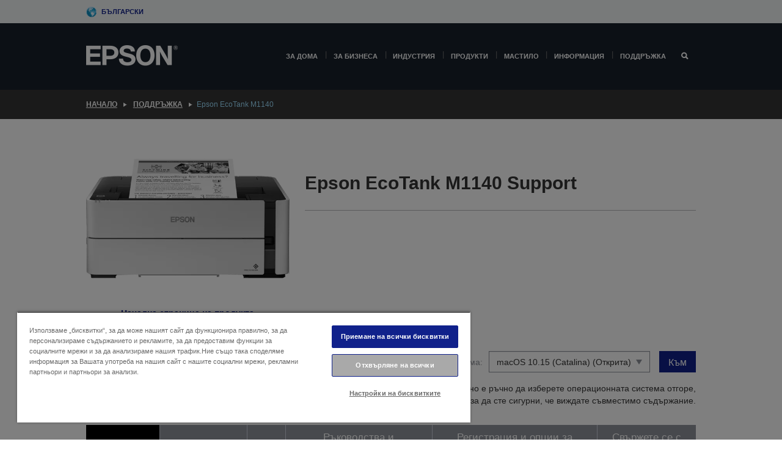

--- FILE ---
content_type: text/html;charset=UTF-8
request_url: https://www.epson.bg/bg_BG/support/sc/epson-ecotank-m1140/s/s1688
body_size: 27883
content:
<!DOCTYPE html>
 <html lang="bg-BG" dir="ltr">

<head>
    <title>
        Epson EcoTank M1140 &#1055;&#1086;&#1076;&#1076;&#1088;&#1098;&#1078;&#1082;&#1072; | Epson &#1041;&#1098;&#1083;&#1075;&#1072;&#1088;&#1080;&#1103;</title>

    <meta http-equiv="Content-Type" content="text/html; charset=utf-8"/>
    <meta http-equiv="X-UA-Compatible" content="IE=edge">
    <meta charset="utf-8">
    <meta name="viewport" content="width=device-width, initial-scale=1, minimum-scale=1">

    <link rel="preconnect" href="//i8.amplience.net">

    <link rel="dns-prefetch" href="//i8.amplience.net">
    <link rel="dns-prefetch" href="//c1.adis.ws">
    



 
     <link rel="canonical" href="https://www.epson.bg/bg_BG/support/sc/epson-ecotank-m1140/s/s1688" />
 
 
 
 <meta name="description" content="Support information for Epson EcoTank M1140">
<meta name="robots" content="index,follow">
<meta property="og:type" content="website">
<meta property="og:locale" content="bg_BG">
<meta property="og:title" content="Epson EcoTank M1140 &amp;#1055;&amp;#1086;&amp;#1076;&amp;#1076;&amp;#1088;&amp;#1098;&amp;#1078;&amp;#1082;&amp;#1072; | Epson &amp;#1041;&amp;#1098;&amp;#1083;&amp;#1075;&amp;#1072;&amp;#1088;&amp;#1080;&amp;#1103;">
<meta property="og:description" content="Support information for Epson EcoTank M1140">
<meta property="og:url" content="https://www.epson.bg/bg_BG/support/sc/epson-ecotank-m1140/s/s1688">
<meta property="og:image" content="https://epsonemear.a.bigcontent.io/v1/static/logo">
<link rel="shortcut icon" type="image/x-icon" media="all" href="/_ui/responsive/common/images/favicon.ico" />
        <link rel="stylesheet" type="text/css" media="all" href="/_ui/responsive/theme-alpha/css/style.css?20260109.1"/>
<link link rel="preload" as="style" type="text/css" media="all" href="/wro/addons_responsive.css?20260109.1" onload="this.onload=null;this.rel='stylesheet'" />
		<noscript><link rel="stylesheet" href="/wro/addons_responsive.css?20260109.1"></noscript>
	<script src="https://cdn.cookielaw.org/scripttemplates/otSDKStub.js"
            type="text/javascript"
            charset="UTF-8"
            data-document-language="true"
            data-domain-script="3798b990-b8d0-4bd2-a659-be2f46b3158b"></script>

    <script type="text/javascript">
        function OptanonWrapper() { }
    </script>
<script type="text/javascript" src="//assets.adobedtm.com/a31994d57928/f467133c647c/launch-5eb2666b3e55.min.js"></script>














<script type="text/javascript">
!function(att,raq,t){
  var version = "1";
  var supportOldBrowsers = false;
  att[raq]=att[raq]||[];var n=["init","send","setUser","addUserIdentity","setUserIdentities","addUserSegment","setUserSegments","addUserTrait","setUserTraits","clearUser"];if(!att.xo){att.xo={activity:{},init:function(e){att[raq].push(["init",e.activity])}};for(var r=0;r<n.length;r++)att.xo.activity[n[r]]=function(e){return function(i,r,s){att[raq].push([n[e],i,r,s])}}(r)}var s=document.createElement("script");s.type="text/javascript",s.async=!0,s.src=t+version+".min.js",(att.document.documentMode||supportOldBrowsers)&&(s.src=t+version+".compat.min.js");var a=document.getElementsByTagName("script")[0];a.parentNode.insertBefore(s,a)
}(window,"_attraqt","https://cdn.attraqt.io/xo.all-");
</script></head>

<body class="page-productDetails pageType-ProductPage template-pages-product-productLayout2Page  smartedit-page-uid-productDetails smartedit-page-uuid-eyJpdGVtSWQiOiJwcm9kdWN0RGV0YWlscyIsImNhdGFsb2dJZCI6ImVwc29uR2xvYmFsQ29udGVudENhdGFsb2ciLCJjYXRhbG9nVmVyc2lvbiI6Ik9ubGluZSJ9 smartedit-catalog-version-uuid-epsonGlobalContentCatalog/Online  language-bg_BG ">

    <div class="main">
			<div class="yCmsContentSlot">
</div><header class="js-mainHeader">
    <a href="#main" class="skip">Skip to main content</a>

    <nav role="navigation" aria-label="menu" class="navigation navigation--top hidden-xs hidden-sm">
        <div class="container-fluid">
            <div class="row">
                <div class="col-sm-12 col-md-12 p-0">
                    <div class="navigation-top js-navigation-top">
                        <div class="navigation-top__list">
                            <div class="navigation-top__list-item hidden-xs hidden-sm sub-navigation">
                                <div class="yCmsContentSlot siteSelectorSlot">
<div class="yCmsComponent ">
<div class="navigation-top__links-trigger navigation-top__links-trigger--site-selector hidden-xs hidden-sm js-site-selector-trigger" tabindex="0">
    Български</div>

<div class="site-selector js-site-selector-popup js-sub-navigation-nav sub-navigation__nav">
    <form id="command" class="site-selector__form js-site-selector-form" action="/bg_BG/site-change" method="post"><div class="site-selector__header clearfix">
            
             <legend class="site-selector__header-text">Регион и език</legend>

           <button class="site-selector__header-btn btn btn-close js-close-site-selector" aria-hidden="true">
                <span aria-hidden="true" class="glyphicon glyphicon-remove"></span>
                <span class="sr-only">Назад</span>
            </button>
        </div>
        <div class="site-selector__content">
        
        
        <div class="form-group site-selector__form-group">
            <label for="siteSelectorCountrydesktop" class="site-selector__label form-group__label">Държава/регион</label>
            <select id="siteSelectorCountrydesktop" class="site-selector__select form-control js-site-selector" name="site">
                <option value="epson-at">Austria</option>
                        <option value="epson-be">Belgium</option>
                        <option value="epson-bg" selected="selected">Bulgaria</option>
                        <option value="epson-hr">Croatia</option>
                        <option value="epson-cz">Czech Republic</option>
                        <option value="epson-dk">Denmark</option>
                        <option value="epson-ee">Estonia</option>
                        <option value="epson-eu">Europe</option>
                        <option value="epson-fi">Finland</option>
                        <option value="epson-fr">France</option>
                        <option value="epson-de">Germany</option>
                        <option value="epson-gr">Greece</option>
                        <option value="epson-hu">Hungary</option>
                        <option value="epson-ie">Ireland</option>
                        <option value="epson-it">Italy</option>
                        <option value="epson-lv">Latvia</option>
                        <option value="epson-lt">Lithuania</option>
                        <option value="epson-mt">Malta</option>
                        <option value="epson-nl">Netherlands</option>
                        <option value="epson-no">Norway</option>
                        <option value="epson-pl">Poland</option>
                        <option value="epson-pt">Portugal</option>
                        <option value="epson-ro">Romania</option>
                        <option value="epson-rs">Serbia</option>
                        <option value="epson-sk">Slovakia</option>
                        <option value="epson-si">Slovenia</option>
                        <option value="epson-es">Spain</option>
                        <option value="epson-se">Sweden</option>
                        <option value="epson-ch">Switzerland</option>
                        <option value="epson-gb">United Kingdom</option>
                        </select>
        </div>

        <div class="form-group site-selector__form-group">
            <label for="siteSelectorLangdesktop" class="site-selector__label form-group__label">Език</label>
            <select id="siteSelectorLangdesktop" class="site-selector__select form-control js-language-selector" name="language">
                <option value="bg_BG" selected="selected">Български</option>
                        </select>
        </div>

        <button class="btn btn-primary" type="submit">Потвърждаване</button>
        
        <div class="site-selector__bottom">
            <p>Не можете да намерите своята държава?</p>
            <a href="https://epson.com/">Посетете Epson Global</a>
        </div>
        </div>
    <div>
<input type="hidden" name="CSRFToken" value="9db5bf7e-0dfe-4522-aa52-d3cbed33d0f5" />
</div></form></div>
</div></div></div>
                        </div>
                        <ul class="navigation-top__list navigation-top__list--right">
                            </ul>
                    </div>
                </div>
            </div>
        </div>
    </nav>

    <div class="hidden-xs hidden-sm js-secondaryNavCompany collapse" id="accNavComponentDesktopTwo">
        <ul class="nav__links js-nav__links js-my-account-title" data-title="Моят акаунт">
            </ul>
    </div>

    <nav aria-label="Mobile navigation"
         class="navigation navigation--middle js-navigation--middle visible-xs visible-sm">
         <input type="hidden" value="false" id="transactionalValue" />
        <div class="container-fluid">
            <div class="row">
                <div class="text-left col-xs-3">
                    <button class="navigation__btn navigation__hamburger js-toggle-sm-navigation" type="button">
                        <span aria-hidden="true"
                              class="navigation__hamburger-item navigation__hamburger-item--icon icon-hamburger"></span>
                        <span class="navigation__hamburger-item--txt">Меню</span>
                    </button>
                </div>
                <div class="text-center col-xs-6">
                    <div class="navigation__logo js-mobile-logo">
                        </div>
                </div>
                <div class="pl-0 col-xs-3">
                    <div class="row tab-row">
                        <div class="text-right search-right">
                            <button class="navigation__btn navigation__btn--mobile js-toggle-xs-search" type="button">
                                    <span class="sr-only">Търсене</span>
                                    <span aria-hidden="true" class="glyphicon glyphicon-search js-xs-search-icon"></span>
                                    <span aria-hidden="true" class="glyphicon glyphicon-close js-xs-close-icon display-none"></span>
                                </button>
                            </div>
                        </div>
                </div>
            </div>
        </div>
    </nav>
    <a id="skiptonavigation"></a>
    <nav class="navigation navigation--bottom js_navigation--bottom js-enquire-offcanvas-navigation" role="navigation">
		<div class="js-offcanvas-site-selector hidden-md hidden-lg">
			<div class="yCmsContentSlot siteSelectorSlot">
<div class="yCmsComponent ">
<div class="navigation-top__links-trigger navigation-top__links-trigger--site-selector hidden-xs hidden-sm js-site-selector-trigger" tabindex="0">
    Български</div>

<div class="site-selector js-site-selector-popup js-sub-navigation-nav sub-navigation__nav">
    <form id="command" class="site-selector__form js-site-selector-form" action="/bg_BG/site-change" method="post"><div class="site-selector__header clearfix">
            
             <legend class="site-selector__header-text">Регион и език</legend>

           <button class="site-selector__header-btn btn btn-close js-close-site-selector" aria-hidden="true">
                <span aria-hidden="true" class="glyphicon glyphicon-remove"></span>
                <span class="sr-only">Назад</span>
            </button>
        </div>
        <div class="site-selector__content">
        
        
        <div class="form-group site-selector__form-group">
            <label for="siteSelectorCountrymobile" class="site-selector__label form-group__label">Държава/регион</label>
            <select id="siteSelectorCountrymobile" class="site-selector__select form-control js-site-selector" name="site">
                <option value="epson-at">Austria</option>
                        <option value="epson-be">Belgium</option>
                        <option value="epson-bg" selected="selected">Bulgaria</option>
                        <option value="epson-hr">Croatia</option>
                        <option value="epson-cz">Czech Republic</option>
                        <option value="epson-dk">Denmark</option>
                        <option value="epson-ee">Estonia</option>
                        <option value="epson-eu">Europe</option>
                        <option value="epson-fi">Finland</option>
                        <option value="epson-fr">France</option>
                        <option value="epson-de">Germany</option>
                        <option value="epson-gr">Greece</option>
                        <option value="epson-hu">Hungary</option>
                        <option value="epson-ie">Ireland</option>
                        <option value="epson-it">Italy</option>
                        <option value="epson-lv">Latvia</option>
                        <option value="epson-lt">Lithuania</option>
                        <option value="epson-mt">Malta</option>
                        <option value="epson-nl">Netherlands</option>
                        <option value="epson-no">Norway</option>
                        <option value="epson-pl">Poland</option>
                        <option value="epson-pt">Portugal</option>
                        <option value="epson-ro">Romania</option>
                        <option value="epson-rs">Serbia</option>
                        <option value="epson-sk">Slovakia</option>
                        <option value="epson-si">Slovenia</option>
                        <option value="epson-es">Spain</option>
                        <option value="epson-se">Sweden</option>
                        <option value="epson-ch">Switzerland</option>
                        <option value="epson-gb">United Kingdom</option>
                        </select>
        </div>

        <div class="form-group site-selector__form-group">
            <label for="siteSelectorLangmobile" class="site-selector__label form-group__label">Език</label>
            <select id="siteSelectorLangmobile" class="site-selector__select form-control js-language-selector" name="language">
                <option value="bg_BG" selected="selected">Български</option>
                        </select>
        </div>

        <button class="btn btn-primary" type="submit">Потвърждаване</button>
        
        <div class="site-selector__bottom">
            <p>Не можете да намерите своята държава?</p>
            <a href="https://epson.com/">Посетете Epson Global</a>
        </div>
        </div>
    <div>
<input type="hidden" name="CSRFToken" value="9db5bf7e-0dfe-4522-aa52-d3cbed33d0f5" />
</div></form></div>
</div></div><div class="js-offcanvas-overlay overlay"></div>
		</div>
		<ul class="sticky-nav-top hidden-lg hidden-md js-sticky-user-group hidden-md hidden-lg">
			</ul>
		<div class="container-fluid">
			<div class="row">
				<div class="col-xs-4 col-md-2 navigation__column navigation__column--logo hidden-xs hidden-sm site-logo js-site-logo">
					<div class="yCmsComponent yComponentWrapper">
<div class="banner">

		<a class="banner__link" href="/bg_BG/">
						<img class="banner__img" title="Epson" 
						alt="Epson" src="/medias/sys_master/images/h07/h21/9291547803678/logo/logo.png">
					</a>
				</div></div></div>
				<div class="col-xs-12 col-md-10 navigation__column navigation__column--links js-relative-parent">
					<ul class=" navigation__list navigation__list--offcanvas js-offcanvas-links ">
						<li class="navigation__list-item   js-enquire-has-sub">
								<span class="navigation__trigger navigation__trigger--arrow js-enquire-sub-trigger"
												data-layer-track="mega_menu_click"
data-layer-on="click"
data-layer-name="top-selection-cmsitem_00168126"
data-layer-data="{ &#034;megamenu_item_top_selection&#034;: &#034;За дома&#034; }"
>
										<a aria-expanded="false" href="/bg_BG/for-home">За дома</a></span>
								<div class="navigation-sub navigation-sub--one navigation__sub js_sub__navigation js-nav-height col-md-3 col-lg-2">

										<div class="navigation-sub__nodes col-md-12">
														<div class="navigation-sub__nodes-title">Home links BG</div>
														<ul class="navigation-sub__list js-sub-nested-navigation js-menu-aim has-title">
															<li class="navigation-sub__list-item navigation-sub__list-item--back">
																<a class="navigation-sub__back js-enquire-sub-close hidden-md hidden-lg navigation__back-icon glyphicon glyphicon-chevron-left back-text" role="button" href="#">
																	Назад</a>
															</li>

															<li class="navigation-sub__list-item" data-layer-alias="top-selection-cmsitem_00168126"
>
																<span class="yCmsComponent navigation-sub__link-parent hidden-md hidden-lg">
<a aria-expanded="false" href="/bg_BG/for-home">За дома</a></span><li class="navigation-sub__list-item  js-enquire-nested-has-sub">
																				<span class="navigation-sub__trigger navigation-sub__trigger--arrow js-enquire-nested-sub-trigger"
																							data-layer-extend="top-selection-cmsitem_00168126"
data-layer-name="second-selection-cmsitem_00168149"
data-layer-data="{ &#034;megamenu_item_second_selection&#034;: &#034;Принтери&#034; }"
>
																					<a aria-expanded="false" href="/bg_BG/c/consumer">Принтери</a></span>
																				<div class="navigation-sub-sub navigation__sub js-nav-height js_sub_sub__navigation col-md-3 col-lg-2">

																					<div class="navigation-sub-sub__nodes col-md-12">
																						<ul class="navigation-sub-sub__list has-title">

																							<li class="navigation-sub-sub__list-item navigation-sub-sub__list-item--back">
																								<a class="navigation-sub-sub__back js-enquire-nested-sub-close hidden-md hidden-lg navigation__back-icon glyphicon glyphicon-chevron-left back-text" role="button" href="#">
																									Назад</a>
																							</li>

																							<li class="navigation-sub-sub__list-item" data-layer-alias="second-selection-cmsitem_00168149"
>
																								<span class="yCmsComponent navigation-sub-sub__link-parent hidden-md hidden-lg">
<a aria-expanded="false" href="/bg_BG/c/consumer">Принтери</a></span></li>
																							<li class="navigation-sub-sub__list-item" data-layer-extend="second-selection-cmsitem_00168149"
data-layer-data="{ &#034;megamenu_item_third_selection&#034;: &#034;Серия EcoTank&#034; }"
>
																											<a aria-expanded="false" href="/bg_BG/for-home/ecotank">Серия EcoTank</a></li>
																									<li class="navigation-sub-sub__list-item" data-layer-extend="second-selection-cmsitem_00168149"
data-layer-data="{ &#034;megamenu_item_third_selection&#034;: &#034;Черно-бели принтери EcoTank&#034; }"
>
																											<a aria-expanded="false" href="/bg_BG/ecotank-mono-printers">Черно-бели принтери EcoTank</a></li>
																									<li class="navigation-sub-sub__list-item" data-layer-extend="second-selection-cmsitem_00168149"
data-layer-data="{ &#034;megamenu_item_third_selection&#034;: &#034;Ecotank за бизнеса&#034; }"
>
																											<a aria-expanded="false" href="/bg_BG/c/consumer?q&#61;%3Anewest-first%3Aclassification%3Ainkjet_business&amp;text&#61;#">Ecotank за бизнеса</a></li>
																									<li class="navigation-sub-sub__list-item" data-layer-extend="second-selection-cmsitem_00168149"
data-layer-data="{ &#034;megamenu_item_third_selection&#034;: &#034;Серия WorkForce&#034; }"
>
																											<a aria-expanded="false" href="/bg_BG/for-home/home-office">Серия WorkForce</a></li>
																									<li class="navigation-sub-sub__list-item" data-layer-extend="second-selection-cmsitem_00168149"
data-layer-data="{ &#034;megamenu_item_third_selection&#034;: &#034;Серия Expression&#034; }"
>
																											<a aria-expanded="false" href="/bg_BG/search/allproducts?text&#61;expression">Серия Expression</a></li>
																									<li class="navigation-sub-sub__list-item" data-layer-extend="second-selection-cmsitem_00168149"
data-layer-data="{ &#034;megamenu_item_third_selection&#034;: &#034;Ink Finder&#034; }"
>
																											<a aria-expanded="false" href="/bg_BG/inkfinder">Ink Finder</a></li>
																									<li class="navigation-sub-sub__list-item" data-layer-extend="second-selection-cmsitem_00168149"
data-layer-data="{ &#034;megamenu_item_third_selection&#034;: &#034;Оригинално мастило&#034; }"
>
																											<a aria-expanded="false" href="/bg_BG/consumables/genuine-inks">Оригинално мастило</a></li>
																									</ul>
																					</div>
																				</div>
																			</li>
																		<li class="navigation-sub__list-item  js-enquire-nested-has-sub">
																				<span class="navigation-sub__trigger navigation-sub__trigger--arrow js-enquire-nested-sub-trigger"
																							data-layer-extend="top-selection-cmsitem_00168126"
data-layer-name="second-selection-cmsitem_00175069"
data-layer-data="{ &#034;megamenu_item_second_selection&#034;: &#034;Проектори&#034; }"
>
																					<a aria-expanded="false" href="/bg_BG/for-home/home-cinema">Проектори</a></span>
																				<div class="navigation-sub-sub navigation__sub js-nav-height js_sub_sub__navigation col-md-3 col-lg-2">

																					<div class="navigation-sub-sub__nodes col-md-12">
																						<ul class="navigation-sub-sub__list has-title">

																							<li class="navigation-sub-sub__list-item navigation-sub-sub__list-item--back">
																								<a class="navigation-sub-sub__back js-enquire-nested-sub-close hidden-md hidden-lg navigation__back-icon glyphicon glyphicon-chevron-left back-text" role="button" href="#">
																									Назад</a>
																							</li>

																							<li class="navigation-sub-sub__list-item" data-layer-alias="second-selection-cmsitem_00175069"
>
																								<span class="yCmsComponent navigation-sub-sub__link-parent hidden-md hidden-lg">
<a aria-expanded="false" href="/bg_BG/for-home/home-cinema">Проектори</a></span></li>
																							<li class="navigation-sub-sub__list-item" data-layer-extend="second-selection-cmsitem_00175069"
data-layer-data="{ &#034;megamenu_item_third_selection&#034;: &#034;Lifestudio: Интелигентни, преносими проектори&#034; }"
>
																											<a aria-expanded="false" href="/bg_BG/for-home/home-cinema/portable-smart-projectors">Lifestudio: Интелигентни, преносими проектори</a></li>
																									<li class="navigation-sub-sub__list-item" data-layer-extend="second-selection-cmsitem_00175069"
data-layer-data="{ &#034;megamenu_item_third_selection&#034;: &#034;Lifestudio: Ултракъсофокусни интелигентни проектори&#034; }"
>
																											<a aria-expanded="false" href="/bg_BG/for-home/home-cinema/ultra-short-throw-smart-projectors">Lifestudio: Ултракъсофокусни интелигентни проектори</a></li>
																									<li class="navigation-sub-sub__list-item" data-layer-extend="second-selection-cmsitem_00175069"
data-layer-data="{ &#034;megamenu_item_third_selection&#034;: &#034;Epiqvision: Лазерни проектори&#034; }"
>
																											<a aria-expanded="false" href="/bg_BG/epiqvision">Epiqvision: Лазерни проектори</a></li>
																									<li class="navigation-sub-sub__list-item" data-layer-extend="second-selection-cmsitem_00175069"
data-layer-data="{ &#034;megamenu_item_third_selection&#034;: &#034;Миниатюрни и преносими интелигентни проектори&#034; }"
>
																											<a aria-expanded="false" href="/bg_BG/for-home/home-cinema/mini-smart-projectors">Миниатюрни и преносими интелигентни проектори</a></li>
																									<li class="navigation-sub-sub__list-item" data-layer-extend="second-selection-cmsitem_00175069"
data-layer-data="{ &#034;megamenu_item_third_selection&#034;: &#034;Домашно кино&#034; }"
>
																											<a aria-expanded="false" href="/bg_BG/products/projector/home-cinema/c/homecinema">Домашно кино</a></li>
																									<li class="navigation-sub-sub__list-item" data-layer-extend="second-selection-cmsitem_00175069"
data-layer-data="{ &#034;megamenu_item_third_selection&#034;: &#034;Игри&#034; }"
>
																											<a aria-expanded="false" href="/bg_BG/for-home/gaming">Игри</a></li>
																									<li class="navigation-sub-sub__list-item" data-layer-extend="second-selection-cmsitem_00175069"
data-layer-data="{ &#034;megamenu_item_third_selection&#034;: &#034;Професионални лазерни проектори за дома&#034; }"
>
																											<a aria-expanded="false" href="/bg_BG/for-home/home-cinema/professional-home-projectors">Професионални лазерни проектори за дома</a></li>
																									<li class="navigation-sub-sub__list-item" data-layer-extend="second-selection-cmsitem_00175069"
data-layer-data="{ &#034;megamenu_item_third_selection&#034;: &#034;Проектори за домашен офис&#034; }"
>
																											<a aria-expanded="false" href="/bg_BG/Продукти/projector/c/projector?q&#61;%3Arelevance%3Afhq%3A%252F%252Fcatalog01%252Fbg_BG%252Fcategories%253C%257Bcatalog01_categories_projector%257D%252Froomtypeapplication%253E%257Bhomeoffice%257D&amp;page&#61;0">Проектори за домашен офис</a></li>
																									<li class="navigation-sub-sub__list-item" data-layer-extend="second-selection-cmsitem_00175069"
data-layer-data="{ &#034;megamenu_item_third_selection&#034;: &#034;Опции и аксесоари&#034; }"
>
																											<a aria-expanded="false" href="/bg_BG/products/options/projector-accessories/c/standard">Опции и аксесоари</a></li>
																									<li class="navigation-sub-sub__list-item" data-layer-extend="second-selection-cmsitem_00175069"
data-layer-data="{ &#034;megamenu_item_third_selection&#034;: &#034;Всички продукти за домашно забавление&#034; }"
>
																											<a aria-expanded="false" href="/bg_BG/products/projector/home-cinema/c/homecinema">Всички продукти за домашно забавление</a></li>
																									</ul>
																					</div>
																				</div>
																			</li>
																		<li class="navigation-sub__list-item ">
																				<span class="navigation-sub__trigger  js-enquire-nested-sub-trigger"
																							data-layer-extend="top-selection-cmsitem_00168126"
data-layer-name="second-selection-cmsitem_00631095"
data-layer-data="{ &#034;megamenu_item_second_selection&#034;: &#034;Скенери&#034; }"
>
																					<a aria-expanded="false" href="c/consumerscanner">Скенери</a></span>
																				<div class="navigation-sub-sub navigation__sub js-nav-height js_sub_sub__navigation col-md-3 col-lg-2">

																					<div class="navigation-sub-sub__nodes col-md-12">
																						<ul class="navigation-sub-sub__list has-title">

																							<li class="navigation-sub-sub__list-item navigation-sub-sub__list-item--back">
																								<a class="navigation-sub-sub__back js-enquire-nested-sub-close hidden-md hidden-lg navigation__back-icon glyphicon glyphicon-chevron-left back-text" role="button" href="#">
																									Назад</a>
																							</li>

																							<li class="navigation-sub-sub__list-item" data-layer-alias="second-selection-cmsitem_00631095"
>
																								<span class="yCmsComponent navigation-sub-sub__link-parent hidden-md hidden-lg">
<a aria-expanded="false" href="c/consumerscanner">Скенери</a></span></li>
																							</ul>
																					</div>
																				</div>
																			</li>
																		<li class="navigation-sub__list-item  js-enquire-nested-has-sub">
																				<span class="navigation-sub__trigger navigation-sub__trigger--arrow js-enquire-nested-sub-trigger"
																							data-layer-extend="top-selection-cmsitem_00168126"
data-layer-name="second-selection-cmsitem_00175078"
data-layer-data="{ &#034;megamenu_item_second_selection&#034;: &#034;За дома&#034; }"
>
																					<a style="cursor:default" aria-expanded="false">За дома</a></span>
																				<div class="navigation-sub-sub navigation__sub js-nav-height js_sub_sub__navigation col-md-3 col-lg-2">

																					<div class="navigation-sub-sub__nodes col-md-12">
																						<ul class="navigation-sub-sub__list has-title">

																							<li class="navigation-sub-sub__list-item navigation-sub-sub__list-item--back">
																								<a class="navigation-sub-sub__back js-enquire-nested-sub-close hidden-md hidden-lg navigation__back-icon glyphicon glyphicon-chevron-left back-text" role="button" href="#">
																									Назад</a>
																							</li>

																							<li class="navigation-sub-sub__list-item" data-layer-alias="second-selection-cmsitem_00175078"
>
																								<span class="yCmsComponent navigation-sub-sub__link-parent hidden-md hidden-lg">
<a style="cursor:default" aria-expanded="false">За дома</a></span></li>
																							<li class="navigation-sub-sub__list-item" data-layer-extend="second-selection-cmsitem_00175078"
data-layer-data="{ &#034;megamenu_item_third_selection&#034;: &#034;Принтери EcoTank&#034; }"
>
																											<a aria-expanded="false" href="/bg_BG/for-home/ecotank">Принтери EcoTank</a></li>
																									<li class="navigation-sub-sub__list-item" data-layer-extend="second-selection-cmsitem_00175078"
data-layer-data="{ &#034;megamenu_item_third_selection&#034;: &#034;Принтери&#034; }"
>
																											<a aria-expanded="false" href="/bg_BG/c/consumer">Принтери</a></li>
																									<li class="navigation-sub-sub__list-item" data-layer-extend="second-selection-cmsitem_00175078"
data-layer-data="{ &#034;megamenu_item_third_selection&#034;: &#034;Проектори&#034; }"
>
																											<a aria-expanded="false" href="/bg_BG/c/homecinema">Проектори</a></li>
																									<li class="navigation-sub-sub__list-item" data-layer-extend="second-selection-cmsitem_00175078"
data-layer-data="{ &#034;megamenu_item_third_selection&#034;: &#034;Скенери&#034; }"
>
																											<a aria-expanded="false" href="/bg_BG/c/consumerscanner">Скенери</a></li>
																									<li class="navigation-sub-sub__list-item" data-layer-extend="second-selection-cmsitem_00175078"
data-layer-data="{ &#034;megamenu_item_third_selection&#034;: &#034;Smart Glasses&#034; }"
>
																											<a aria-expanded="false" href="/bg_BG/products/smart-glasses/see-through-mobile-viewer/moverio-bt-40/p/31095">Smart Glasses</a></li>
																									<li class="navigation-sub-sub__list-item" data-layer-extend="second-selection-cmsitem_00175078"
data-layer-data="{ &#034;megamenu_item_third_selection&#034;: &#034;Търсачка за мастило&#034; }"
>
																											<a aria-expanded="false" href="/bg_BG/inkfinder">Търсачка за мастило</a></li>
																									<li class="navigation-sub-sub__list-item" data-layer-extend="second-selection-cmsitem_00175078"
data-layer-data="{ &#034;megamenu_item_third_selection&#034;: &#034;Търсачка за хартия&#034; }"
>
																											<a aria-expanded="false" href="/bg_BG/c/paper">Търсачка за хартия</a></li>
																									</ul>
																					</div>
																				</div>
																			</li>
																		<li class="navigation-sub__list-item  js-enquire-nested-has-sub">
																				<span class="navigation-sub__trigger navigation-sub__trigger--arrow js-enquire-nested-sub-trigger"
																							data-layer-extend="top-selection-cmsitem_00168126"
data-layer-name="second-selection-cmsitem_00634323"
data-layer-data="{ &#034;megamenu_item_second_selection&#034;: &#034;Приложения и услуги&#034; }"
>
																					<a aria-expanded="false" href="/bg_BG/apps-software">Приложения и услуги</a></span>
																				<div class="navigation-sub-sub navigation__sub js-nav-height js_sub_sub__navigation col-md-3 col-lg-2">

																					<div class="navigation-sub-sub__nodes col-md-12">
																						<ul class="navigation-sub-sub__list has-title">

																							<li class="navigation-sub-sub__list-item navigation-sub-sub__list-item--back">
																								<a class="navigation-sub-sub__back js-enquire-nested-sub-close hidden-md hidden-lg navigation__back-icon glyphicon glyphicon-chevron-left back-text" role="button" href="#">
																									Назад</a>
																							</li>

																							<li class="navigation-sub-sub__list-item" data-layer-alias="second-selection-cmsitem_00634323"
>
																								<span class="yCmsComponent navigation-sub-sub__link-parent hidden-md hidden-lg">
<a aria-expanded="false" href="/bg_BG/apps-software">Приложения и услуги</a></span></li>
																							<li class="navigation-sub-sub__list-item" data-layer-extend="second-selection-cmsitem_00634323"
data-layer-data="{ &#034;megamenu_item_third_selection&#034;: &#034;Мобилно печатане и сканиране&#034; }"
>
																											<a aria-expanded="false" href="/bg_BG/smartpanel">Мобилно печатане и сканиране</a></li>
																									<li class="navigation-sub-sub__list-item" data-layer-extend="second-selection-cmsitem_00634323"
data-layer-data="{ &#034;megamenu_item_third_selection&#034;: &#034;Epson Connect: печатайте отвсякъде&#034; }"
>
																											<a aria-expanded="false" href="/bg_BG/apps-software/epson-connect">Epson Connect: печатайте отвсякъде</a></li>
																									<li class="navigation-sub-sub__list-item" data-layer-extend="second-selection-cmsitem_00634323"
data-layer-data="{ &#034;megamenu_item_third_selection&#034;: &#034;Софтуер и приложения за проектори&#034; }"
>
																											<a aria-expanded="false" href="/bg_BG/epson-projector-software">Софтуер и приложения за проектори</a></li>
																									<li class="navigation-sub-sub__list-item" data-layer-extend="second-selection-cmsitem_00634323"
data-layer-data="{ &#034;megamenu_item_third_selection&#034;: &#034;Гаранция и сервизни планове&#034; }"
>
																											<a aria-expanded="false" href="/bg_BG/coverplus">Гаранция и сервизни планове</a></li>
																									<li class="navigation-sub-sub__list-item" data-layer-extend="second-selection-cmsitem_00634323"
data-layer-data="{ &#034;megamenu_item_third_selection&#034;: &#034;Регистрация на продукта&#034; }"
>
																											<a aria-expanded="false" href="https://register.epson-europe.com/?locale&#61;bg-BG" target="_blank" rel="noopener noreferrer">Регистрация на продукта</a></li>
																									<li class="navigation-sub-sub__list-item" data-layer-extend="second-selection-cmsitem_00634323"
data-layer-data="{ &#034;megamenu_item_third_selection&#034;: &#034;Всички приложения и софтуер&#034; }"
>
																											<a aria-expanded="false" href="/bg_BG/apps-software">Всички приложения и софтуер</a></li>
																									</ul>
																					</div>
																				</div>
																			</li>
																		<li class="navigation-sub__list-item  js-enquire-nested-has-sub">
																				<span class="navigation-sub__trigger navigation-sub__trigger--arrow js-enquire-nested-sub-trigger"
																							data-layer-extend="top-selection-cmsitem_00168126"
data-layer-name="second-selection-cmsitem_00175103"
data-layer-data="{ &#034;megamenu_item_second_selection&#034;: &#034;Промоции&#034; }"
>
																					<a aria-expanded="false" href="/bg_BG/promotions">Промоции</a></span>
																				<div class="navigation-sub-sub navigation__sub js-nav-height js_sub_sub__navigation col-md-3 col-lg-2">

																					<div class="navigation-sub-sub__nodes col-md-12">
																						<ul class="navigation-sub-sub__list has-title">

																							<li class="navigation-sub-sub__list-item navigation-sub-sub__list-item--back">
																								<a class="navigation-sub-sub__back js-enquire-nested-sub-close hidden-md hidden-lg navigation__back-icon glyphicon glyphicon-chevron-left back-text" role="button" href="#">
																									Назад</a>
																							</li>

																							<li class="navigation-sub-sub__list-item" data-layer-alias="second-selection-cmsitem_00175103"
>
																								<span class="yCmsComponent navigation-sub-sub__link-parent hidden-md hidden-lg">
<a aria-expanded="false" href="/bg_BG/promotions">Промоции</a></span></li>
																							<li class="navigation-sub-sub__list-item" data-layer-extend="second-selection-cmsitem_00175103"
data-layer-data="{ &#034;megamenu_item_third_selection&#034;: &#034;Промоция с удължена гаранция&#034; }"
>
																											<a aria-expanded="false" href="/bg_BG/promotions/extended-warranty">Промоция с удължена гаранция</a></li>
																									</ul>
																					</div>
																				</div>
																			</li>
																		</li>
														</ul>
													</div>
												</div>
								</li>
						<li class="navigation__list-item  navigation__list-item--pipe js-enquire-has-sub">
								<span class="navigation__trigger navigation__trigger--arrow js-enquire-sub-trigger"
												data-layer-track="mega_menu_click"
data-layer-on="click"
data-layer-name="top-selection-cmsitem_00165011"
data-layer-data="{ &#034;megamenu_item_top_selection&#034;: &#034;За бизнеса&#034; }"
>
										<a aria-expanded="false" href="/bg_BG/verticals">За бизнеса</a></span>
								<div class="navigation-sub navigation-sub--one navigation__sub js_sub__navigation js-nav-height col-md-3 col-lg-2">

										<div class="navigation-sub__nodes col-md-12">
														<div class="navigation-sub__nodes-title">Business links BG</div>
														<ul class="navigation-sub__list js-sub-nested-navigation js-menu-aim has-title">
															<li class="navigation-sub__list-item navigation-sub__list-item--back">
																<a class="navigation-sub__back js-enquire-sub-close hidden-md hidden-lg navigation__back-icon glyphicon glyphicon-chevron-left back-text" role="button" href="#">
																	Назад</a>
															</li>

															<li class="navigation-sub__list-item" data-layer-alias="top-selection-cmsitem_00165011"
>
																<span class="yCmsComponent navigation-sub__link-parent hidden-md hidden-lg">
<a aria-expanded="false" href="/bg_BG/verticals">За бизнеса</a></span><li class="navigation-sub__list-item  js-enquire-nested-has-sub">
																				<span class="navigation-sub__trigger navigation-sub__trigger--arrow js-enquire-nested-sub-trigger"
																							data-layer-extend="top-selection-cmsitem_00165011"
data-layer-name="second-selection-cmsitem_00165015"
data-layer-data="{ &#034;megamenu_item_second_selection&#034;: &#034;Бизнес принтери&#034; }"
>
																					<a aria-expanded="false" href="/bg_BG/verticals/business-printing-solutions">Бизнес принтери</a></span>
																				<div class="navigation-sub-sub navigation__sub js-nav-height js_sub_sub__navigation col-md-3 col-lg-2">

																					<div class="navigation-sub-sub__nodes col-md-12">
																						<ul class="navigation-sub-sub__list has-title">

																							<li class="navigation-sub-sub__list-item navigation-sub-sub__list-item--back">
																								<a class="navigation-sub-sub__back js-enquire-nested-sub-close hidden-md hidden-lg navigation__back-icon glyphicon glyphicon-chevron-left back-text" role="button" href="#">
																									Назад</a>
																							</li>

																							<li class="navigation-sub-sub__list-item" data-layer-alias="second-selection-cmsitem_00165015"
>
																								<span class="yCmsComponent navigation-sub-sub__link-parent hidden-md hidden-lg">
<a aria-expanded="false" href="/bg_BG/verticals/business-printing-solutions">Бизнес принтери</a></span></li>
																							<li class="navigation-sub-sub__list-item" data-layer-extend="second-selection-cmsitem_00165015"
data-layer-data="{ &#034;megamenu_item_third_selection&#034;: &#034;Настолни принтери&#034; }"
>
																											<a aria-expanded="false" href="/bg_BG/products/printers/inkjet/c/inkjet?q&#61;:newest-first:specsCategory:office&amp;text&#61;">Настолни принтери</a></li>
																									<li class="navigation-sub-sub__list-item" data-layer-extend="second-selection-cmsitem_00165015"
data-layer-data="{ &#034;megamenu_item_third_selection&#034;: &#034;Решения за бизнес печат&#034; }"
>
																											<a aria-expanded="false" href="/bg_BG/verticals/business-printing-solutions">Решения за бизнес печат</a></li>
																									<li class="navigation-sub-sub__list-item" data-layer-extend="second-selection-cmsitem_00165015"
data-layer-data="{ &#034;megamenu_item_third_selection&#034;: &#034;Принтери за работни групи&#034; }"
>
																											<a aria-expanded="false" href="/bg_BG/verticals/workforce-pro-series">Принтери за работни групи</a></li>
																									<li class="navigation-sub-sub__list-item" data-layer-extend="second-selection-cmsitem_00165015"
data-layer-data="{ &#034;megamenu_item_third_selection&#034;: &#034;Принтери за отдели&#034; }"
>
																											<a aria-expanded="false" href="/bg_BG/verticals/workforce-enterprise">Принтери за отдели</a></li>
																									<li class="navigation-sub-sub__list-item" data-layer-extend="second-selection-cmsitem_00165015"
data-layer-data="{ &#034;megamenu_item_third_selection&#034;: &#034;Система със сменяеми пакети мастило&#034; }"
>
																											<a aria-expanded="false" href="https://www.epson.bg/bg_BG/verticals/workforce-pro-rips">Система със сменяеми пакети мастило</a></li>
																									<li class="navigation-sub-sub__list-item" data-layer-extend="second-selection-cmsitem_00165015"
data-layer-data="{ &#034;megamenu_item_third_selection&#034;: &#034;Широкоформатни принтери&#034; }"
>
																											<a aria-expanded="false" href="/bg_BG/verticals/business-solutions-for-professional-graphics">Широкоформатни принтери</a></li>
																									<li class="navigation-sub-sub__list-item" data-layer-extend="second-selection-cmsitem_00165015"
data-layer-data="{ &#034;megamenu_item_third_selection&#034;: &#034;POS принтери&#034; }"
>
																											<a aria-expanded="false" href="/bg_BG/verticals/business-solutions-for-retail/pos-printers">POS принтери</a></li>
																									<li class="navigation-sub-sub__list-item" data-layer-extend="second-selection-cmsitem_00165015"
data-layer-data="{ &#034;megamenu_item_third_selection&#034;: &#034;Цветни принтери за етикети&#034; }"
>
																											<a aria-expanded="false" href="/bg_BG/verticals/business-solutions-for-professional-graphics/colorworks">Цветни принтери за етикети</a></li>
																									<li class="navigation-sub-sub__list-item" data-layer-extend="second-selection-cmsitem_00165015"
data-layer-data="{ &#034;megamenu_item_third_selection&#034;: &#034;Дигитална етикетъчна преса&#034; }"
>
																											<a aria-expanded="false" href="/bg_BG/verticals/business-solutions-for-professional-graphics/packaging-labelling/label-printers">Дигитална етикетъчна преса</a></li>
																									<li class="navigation-sub-sub__list-item" data-layer-extend="second-selection-cmsitem_00165015"
data-layer-data="{ &#034;megamenu_item_third_selection&#034;: &#034;Търговски фотопринтери&#034; }"
>
																											<a aria-expanded="false" href="/bg_BG/verticals/business-solutions-for-professional-graphics/commercial-equipment">Търговски фотопринтери</a></li>
																									<li class="navigation-sub-sub__list-item" data-layer-extend="second-selection-cmsitem_00165015"
data-layer-data="{ &#034;megamenu_item_third_selection&#034;: &#034;Матрични принтери&#034; }"
>
																											<a aria-expanded="false" href="/bg_BG/c/dotmatrix">Матрични принтери</a></li>
																									<li class="navigation-sub-sub__list-item" data-layer-extend="second-selection-cmsitem_00165015"
data-layer-data="{ &#034;megamenu_item_third_selection&#034;: &#034;Технология без нагряване&#034; }"
>
																											<a aria-expanded="false" href="/bg_BG/heat-free-technology">Технология без нагряване</a></li>
																									</ul>
																					</div>
																				</div>
																			</li>
																		<li class="navigation-sub__list-item  js-enquire-nested-has-sub">
																				<span class="navigation-sub__trigger navigation-sub__trigger--arrow js-enquire-nested-sub-trigger"
																							data-layer-extend="top-selection-cmsitem_00165011"
data-layer-name="second-selection-cmsitem_00165049"
data-layer-data="{ &#034;megamenu_item_second_selection&#034;: &#034;Бизнес проектори&#034; }"
>
																					<a aria-expanded="false" href="/bg_BG/verticals/business-projectors">Бизнес проектори</a></span>
																				<div class="navigation-sub-sub navigation__sub js-nav-height js_sub_sub__navigation col-md-3 col-lg-2">

																					<div class="navigation-sub-sub__nodes col-md-12">
																						<ul class="navigation-sub-sub__list has-title">

																							<li class="navigation-sub-sub__list-item navigation-sub-sub__list-item--back">
																								<a class="navigation-sub-sub__back js-enquire-nested-sub-close hidden-md hidden-lg navigation__back-icon glyphicon glyphicon-chevron-left back-text" role="button" href="#">
																									Назад</a>
																							</li>

																							<li class="navigation-sub-sub__list-item" data-layer-alias="second-selection-cmsitem_00165049"
>
																								<span class="yCmsComponent navigation-sub-sub__link-parent hidden-md hidden-lg">
<a aria-expanded="false" href="/bg_BG/verticals/business-projectors">Бизнес проектори</a></span></li>
																							<li class="navigation-sub-sub__list-item" data-layer-extend="second-selection-cmsitem_00165049"
data-layer-data="{ &#034;megamenu_item_third_selection&#034;: &#034;Инсталационни проектори&#034; }"
>
																											<a aria-expanded="false" href="/bg_BG/verticals/installation-projectors">Инсталационни проектори</a></li>
																									<li class="navigation-sub-sub__list-item" data-layer-extend="second-selection-cmsitem_00165049"
data-layer-data="{ &#034;megamenu_item_third_selection&#034;: &#034;Изкуства и развлечения&#034; }"
>
																											<a aria-expanded="false" href="/bg_BG/verticals/business-solutions-for-leisure/arts-and-entertainment-projectors">Изкуства и развлечения</a></li>
																									<li class="navigation-sub-sub__list-item" data-layer-extend="second-selection-cmsitem_00165049"
data-layer-data="{ &#034;megamenu_item_third_selection&#034;: &#034;Образователни проектори&#034; }"
>
																											<a aria-expanded="false" href="/bg_BG/verticals/business-solutions-for-education/projectors">Образователни проектори</a></li>
																									<li class="navigation-sub-sub__list-item" data-layer-extend="second-selection-cmsitem_00165049"
data-layer-data="{ &#034;megamenu_item_third_selection&#034;: &#034;Хибридни проектори за работа и срещи&#034; }"
>
																											<a aria-expanded="false" href="/bg_BG/verticals/business-projectors/hybrid-working-solutions">Хибридни проектори за работа и срещи</a></li>
																									<li class="navigation-sub-sub__list-item" data-layer-extend="second-selection-cmsitem_00165049"
data-layer-data="{ &#034;megamenu_item_third_selection&#034;: &#034;Преносими проектори&#034; }"
>
																											<a aria-expanded="false" href="/bg_BG/products/projector/portable/c/mobile">Преносими проектори</a></li>
																									<li class="navigation-sub-sub__list-item" data-layer-extend="second-selection-cmsitem_00165049"
data-layer-data="{ &#034;megamenu_item_third_selection&#034;: &#034;Късофокусни проектори&#034; }"
>
																											<a aria-expanded="false" href="/bg_BG/products/projectors/short-distance/c/shortdistance">Късофокусни проектори</a></li>
																									<li class="navigation-sub-sub__list-item" data-layer-extend="second-selection-cmsitem_00165049"
data-layer-data="{ &#034;megamenu_item_third_selection&#034;: &#034;Ултракъсофокусни проектори&#034; }"
>
																											<a aria-expanded="false" href="/bg_BG/products/projectors/ultra-short-distance/c/ultrashortdistance">Ултракъсофокусни проектори</a></li>
																									<li class="navigation-sub-sub__list-item" data-layer-extend="second-selection-cmsitem_00165049"
data-layer-data="{ &#034;megamenu_item_third_selection&#034;: &#034;Софтуер за проектори&#034; }"
>
																											<a aria-expanded="false" href="/bg_BG/epson-projector-software">Софтуер за проектори</a></li>
																									<li class="navigation-sub-sub__list-item" data-layer-extend="second-selection-cmsitem_00165049"
data-layer-data="{ &#034;megamenu_item_third_selection&#034;: &#034;Устойчива проекция&#034; }"
>
																											<a aria-expanded="false" href="/bg_BG/sustainability/projectors">Устойчива проекция</a></li>
																									<li class="navigation-sub-sub__list-item" data-layer-extend="second-selection-cmsitem_00165049"
data-layer-data="{ &#034;megamenu_item_third_selection&#034;: &#034;Очила Moverio AR&#034; }"
>
																											<a aria-expanded="false" href="/bg_BG/moverio-smart-glasses">Очила Moverio AR</a></li>
																									</ul>
																					</div>
																				</div>
																			</li>
																		<li class="navigation-sub__list-item  js-enquire-nested-has-sub">
																				<span class="navigation-sub__trigger navigation-sub__trigger--arrow js-enquire-nested-sub-trigger"
																							data-layer-extend="top-selection-cmsitem_00165011"
data-layer-name="second-selection-cmsitem_00165077"
data-layer-data="{ &#034;megamenu_item_second_selection&#034;: &#034;Бизнес скенери&#034; }"
>
																					<a aria-expanded="false" href="/bg_BG/verticals/business-scanner-range">Бизнес скенери</a></span>
																				<div class="navigation-sub-sub navigation__sub js-nav-height js_sub_sub__navigation col-md-3 col-lg-2">

																					<div class="navigation-sub-sub__nodes col-md-12">
																						<ul class="navigation-sub-sub__list has-title">

																							<li class="navigation-sub-sub__list-item navigation-sub-sub__list-item--back">
																								<a class="navigation-sub-sub__back js-enquire-nested-sub-close hidden-md hidden-lg navigation__back-icon glyphicon glyphicon-chevron-left back-text" role="button" href="#">
																									Назад</a>
																							</li>

																							<li class="navigation-sub-sub__list-item" data-layer-alias="second-selection-cmsitem_00165077"
>
																								<span class="yCmsComponent navigation-sub-sub__link-parent hidden-md hidden-lg">
<a aria-expanded="false" href="/bg_BG/verticals/business-scanner-range">Бизнес скенери</a></span></li>
																							<li class="navigation-sub-sub__list-item" data-layer-extend="second-selection-cmsitem_00165077"
data-layer-data="{ &#034;megamenu_item_third_selection&#034;: &#034;A4 компактни настолни скенери&#034; }"
>
																											<a aria-expanded="false" href="/bg_BG/verticals/business-scanner-range/compact-desktop-scanners">A4 компактни настолни скенери</a></li>
																									<li class="navigation-sub-sub__list-item" data-layer-extend="second-selection-cmsitem_00165077"
data-layer-data="{ &#034;megamenu_item_third_selection&#034;: &#034;Скенери с автоматично подаващо устройство за документи A4&#034; }"
>
																											<a aria-expanded="false" href="/bg_BG/verticals/business-scanner-range/sheetfed-scanners">Скенери с автоматично подаващо устройство за документи A4</a></li>
																									<li class="navigation-sub-sub__list-item" data-layer-extend="second-selection-cmsitem_00165077"
data-layer-data="{ &#034;megamenu_item_third_selection&#034;: &#034;Скенери с автоматично подаващо устройство за документи A3&#034; }"
>
																											<a aria-expanded="false" href="/bg_BG/verticals/business-scanner-range/a3-sheetfed-scanners">Скенери с автоматично подаващо устройство за документи A3</a></li>
																									<li class="navigation-sub-sub__list-item" data-layer-extend="second-selection-cmsitem_00165077"
data-layer-data="{ &#034;megamenu_item_third_selection&#034;: &#034;Мобилни скенери&#034; }"
>
																											<a aria-expanded="false" href="/bg_BG/verticals/business-scanner-range/mobile-scanners">Мобилни скенери</a></li>
																									<li class="navigation-sub-sub__list-item" data-layer-extend="second-selection-cmsitem_00165077"
data-layer-data="{ &#034;megamenu_item_third_selection&#034;: &#034;Плоски скенери&#034; }"
>
																											<a aria-expanded="false" href="/bg_BG/verticals/business-scanner-range/flatbed-scanners">Плоски скенери</a></li>
																									<li class="navigation-sub-sub__list-item" data-layer-extend="second-selection-cmsitem_00165077"
data-layer-data="{ &#034;megamenu_item_third_selection&#034;: &#034;Пакет Document Capture&#034; }"
>
																											<a aria-expanded="false" href="/bg_BG/verticals/business-scanner-range/document-management">Пакет Document Capture</a></li>
																									</ul>
																					</div>
																				</div>
																			</li>
																		<li class="navigation-sub__list-item  js-enquire-nested-has-sub">
																				<span class="navigation-sub__trigger navigation-sub__trigger--arrow js-enquire-nested-sub-trigger"
																							data-layer-extend="top-selection-cmsitem_00165011"
data-layer-name="second-selection-cmsitem_00168019"
data-layer-data="{ &#034;megamenu_item_second_selection&#034;: &#034;Професионална графика&#034; }"
>
																					<a aria-expanded="false" href="/bg_BG/verticals/business-solutions-for-professional-graphics">Професионална графика</a></span>
																				<div class="navigation-sub-sub navigation__sub js-nav-height js_sub_sub__navigation col-md-3 col-lg-2">

																					<div class="navigation-sub-sub__nodes col-md-12">
																						<ul class="navigation-sub-sub__list has-title">

																							<li class="navigation-sub-sub__list-item navigation-sub-sub__list-item--back">
																								<a class="navigation-sub-sub__back js-enquire-nested-sub-close hidden-md hidden-lg navigation__back-icon glyphicon glyphicon-chevron-left back-text" role="button" href="#">
																									Назад</a>
																							</li>

																							<li class="navigation-sub-sub__list-item" data-layer-alias="second-selection-cmsitem_00168019"
>
																								<span class="yCmsComponent navigation-sub-sub__link-parent hidden-md hidden-lg">
<a aria-expanded="false" href="/bg_BG/verticals/business-solutions-for-professional-graphics">Професионална графика</a></span></li>
																							<li class="navigation-sub-sub__list-item" data-layer-extend="second-selection-cmsitem_00168019"
data-layer-data="{ &#034;megamenu_item_third_selection&#034;: &#034;Надписи&#034; }"
>
																											<a aria-expanded="false" href="/bg_BG/verticals/business-solutions-for-professional-graphics/signage-pos">Надписи</a></li>
																									<li class="navigation-sub-sub__list-item" data-layer-extend="second-selection-cmsitem_00168019"
data-layer-data="{ &#034;megamenu_item_third_selection&#034;: &#034;Текстил&#034; }"
>
																											<a aria-expanded="false" href="/bg_BG/verticals/business-solutions-for-professional-graphics/textile">Текстил</a></li>
																									<li class="navigation-sub-sub__list-item" data-layer-extend="second-selection-cmsitem_00168019"
data-layer-data="{ &#034;megamenu_item_third_selection&#034;: &#034;Технически дизайн&#034; }"
>
																											<a aria-expanded="false" href="/bg_BG/surecolor-t-series-printers">Технически дизайн</a></li>
																									<li class="navigation-sub-sub__list-item" data-layer-extend="second-selection-cmsitem_00168019"
data-layer-data="{ &#034;megamenu_item_third_selection&#034;: &#034;Професионална фотография&#034; }"
>
																											<a aria-expanded="false" href="/bg_BG/verticals/business-solutions-for-professional-graphics/professional-photography">Професионална фотография</a></li>
																									<li class="navigation-sub-sub__list-item" data-layer-extend="second-selection-cmsitem_00168019"
data-layer-data="{ &#034;megamenu_item_third_selection&#034;: &#034;Предпечат&#034; }"
>
																											<a aria-expanded="false" href="/bg_BG/verticals/business-solutions-for-professional-graphics/pre-press">Предпечат</a></li>
																									<li class="navigation-sub-sub__list-item" data-layer-extend="second-selection-cmsitem_00168019"
data-layer-data="{ &#034;megamenu_item_third_selection&#034;: &#034;Търговско оборудване&#034; }"
>
																											<a aria-expanded="false" href="/bg_BG/verticals/business-solutions-for-professional-graphics/commercial-equipment">Търговско оборудване</a></li>
																									<li class="navigation-sub-sub__list-item" data-layer-extend="second-selection-cmsitem_00168019"
data-layer-data="{ &#034;megamenu_item_third_selection&#034;: &#034;Печат на снимки и персонализация&#034; }"
>
																											<a aria-expanded="false" href="/bg_BG/photo-retail-suite">Печат на снимки и персонализация</a></li>
																									<li class="navigation-sub-sub__list-item" data-layer-extend="second-selection-cmsitem_00168019"
data-layer-data="{ &#034;megamenu_item_third_selection&#034;: &#034;Микропродукционен печат&#034; }"
>
																											<a aria-expanded="false" href="/bg_BG/micro-production-printers">Микропродукционен печат</a></li>
																									<li class="navigation-sub-sub__list-item" data-layer-extend="second-selection-cmsitem_00168019"
data-layer-data="{ &#034;megamenu_item_third_selection&#034;: &#034;Epson Cloud Solution PORT&#034; }"
>
																											<a aria-expanded="false" href="/bg_BG/port">Epson Cloud Solution PORT</a></li>
																									<li class="navigation-sub-sub__list-item" data-layer-extend="second-selection-cmsitem_00168019"
data-layer-data="{ &#034;megamenu_item_third_selection&#034;: &#034;Изкуство&#034; }"
>
																											<a aria-expanded="false" href="/bg_BG/verticals/business-solutions-for-professional-graphics/fine-art/fine-art-paper">Изкуство</a></li>
																									<li class="navigation-sub-sub__list-item" data-layer-extend="second-selection-cmsitem_00168019"
data-layer-data="{ &#034;megamenu_item_third_selection&#034;: &#034;Digigraphie&#034; }"
>
																											<a aria-expanded="false" href="https://www.digigraphie.com/int/index.htm" target="_blank" rel="noopener noreferrer">Digigraphie</a></li>
																									</ul>
																					</div>
																				</div>
																			</li>
																		<li class="navigation-sub__list-item  js-enquire-nested-has-sub">
																				<span class="navigation-sub__trigger navigation-sub__trigger--arrow js-enquire-nested-sub-trigger"
																							data-layer-extend="top-selection-cmsitem_00165011"
data-layer-name="second-selection-cmsitem_00594246"
data-layer-data="{ &#034;megamenu_item_second_selection&#034;: &#034;Бизнес решения&#034; }"
>
																					<a aria-expanded="false" href="/bg_BG/verticals">Бизнес решения</a></span>
																				<div class="navigation-sub-sub navigation__sub js-nav-height js_sub_sub__navigation col-md-3 col-lg-2">

																					<div class="navigation-sub-sub__nodes col-md-12">
																						<ul class="navigation-sub-sub__list has-title">

																							<li class="navigation-sub-sub__list-item navigation-sub-sub__list-item--back">
																								<a class="navigation-sub-sub__back js-enquire-nested-sub-close hidden-md hidden-lg navigation__back-icon glyphicon glyphicon-chevron-left back-text" role="button" href="#">
																									Назад</a>
																							</li>

																							<li class="navigation-sub-sub__list-item" data-layer-alias="second-selection-cmsitem_00594246"
>
																								<span class="yCmsComponent navigation-sub-sub__link-parent hidden-md hidden-lg">
<a aria-expanded="false" href="/bg_BG/verticals">Бизнес решения</a></span></li>
																							<li class="navigation-sub-sub__list-item" data-layer-extend="second-selection-cmsitem_00594246"
data-layer-data="{ &#034;megamenu_item_third_selection&#034;: &#034;Корпоративни&#034; }"
>
																											<a aria-expanded="false" href="/bg_BG/verticals/business-solutions-for-corporate">Корпоративни</a></li>
																									<li class="navigation-sub-sub__list-item" data-layer-extend="second-selection-cmsitem_00594246"
data-layer-data="{ &#034;megamenu_item_third_selection&#034;: &#034;Образование&#034; }"
>
																											<a aria-expanded="false" href="/bg_BG/verticals/business-solutions-for-education">Образование</a></li>
																									<li class="navigation-sub-sub__list-item" data-layer-extend="second-selection-cmsitem_00594246"
data-layer-data="{ &#034;megamenu_item_third_selection&#034;: &#034;Търговия на дребно&#034; }"
>
																											<a aria-expanded="false" href="/bg_BG/verticals/business-solutions-for-retail">Търговия на дребно</a></li>
																									<li class="navigation-sub-sub__list-item" data-layer-extend="second-selection-cmsitem_00594246"
data-layer-data="{ &#034;megamenu_item_third_selection&#034;: &#034;Здравеопазване&#034; }"
>
																											<a aria-expanded="false" href="/bg_BG/verticals/business-solutions-for-healthcare">Здравеопазване</a></li>
																									<li class="navigation-sub-sub__list-item" data-layer-extend="second-selection-cmsitem_00594246"
data-layer-data="{ &#034;megamenu_item_third_selection&#034;: &#034;Публичен сектор&#034; }"
>
																											<a aria-expanded="false" href="/bg_BG/verticals/business-solutions-for-public-sector">Публичен сектор</a></li>
																									<li class="navigation-sub-sub__list-item" data-layer-extend="second-selection-cmsitem_00594246"
data-layer-data="{ &#034;megamenu_item_third_selection&#034;: &#034;Професионална работа с графика&#034; }"
>
																											<a aria-expanded="false" href="/bg_BG/verticals/business-solutions-for-professional-graphics">Професионална работа с графика</a></li>
																									<li class="navigation-sub-sub__list-item" data-layer-extend="second-selection-cmsitem_00594246"
data-layer-data="{ &#034;megamenu_item_third_selection&#034;: &#034;Свободно време&#034; }"
>
																											<a aria-expanded="false" href="/bg_BG/verticals/business-solutions-for-leisure">Свободно време</a></li>
																									</ul>
																					</div>
																				</div>
																			</li>
																		<li class="navigation-sub__list-item  js-enquire-nested-has-sub">
																				<span class="navigation-sub__trigger navigation-sub__trigger--arrow js-enquire-nested-sub-trigger"
																							data-layer-extend="top-selection-cmsitem_00165011"
data-layer-name="second-selection-cmsitem_00168055"
data-layer-data="{ &#034;megamenu_item_second_selection&#034;: &#034;Решения за търговия на дребно&#034; }"
>
																					<a aria-expanded="false" href="/bg_BG/verticals/business-solutions-for-retail">Решения за търговия на дребно</a></span>
																				<div class="navigation-sub-sub navigation__sub js-nav-height js_sub_sub__navigation col-md-3 col-lg-2">

																					<div class="navigation-sub-sub__nodes col-md-12">
																						<ul class="navigation-sub-sub__list has-title">

																							<li class="navigation-sub-sub__list-item navigation-sub-sub__list-item--back">
																								<a class="navigation-sub-sub__back js-enquire-nested-sub-close hidden-md hidden-lg navigation__back-icon glyphicon glyphicon-chevron-left back-text" role="button" href="#">
																									Назад</a>
																							</li>

																							<li class="navigation-sub-sub__list-item" data-layer-alias="second-selection-cmsitem_00168055"
>
																								<span class="yCmsComponent navigation-sub-sub__link-parent hidden-md hidden-lg">
<a aria-expanded="false" href="/bg_BG/verticals/business-solutions-for-retail">Решения за търговия на дребно</a></span></li>
																							<li class="navigation-sub-sub__list-item" data-layer-extend="second-selection-cmsitem_00168055"
data-layer-data="{ &#034;megamenu_item_third_selection&#034;: &#034;Решения за фиксиран ПОС печат&#034; }"
>
																											<a aria-expanded="false" href="/bg_BG/verticals/business-solutions-for-retail/pos-printers">Решения за фиксиран ПОС печат</a></li>
																									<li class="navigation-sub-sub__list-item" data-layer-extend="second-selection-cmsitem_00168055"
data-layer-data="{ &#034;megamenu_item_third_selection&#034;: &#034;Мобилни ПОС (mPOS) решения&#034; }"
>
																											<a aria-expanded="false" href="/bg_BG/verticals/digital-label-presses">Мобилни ПОС (mPOS) решения</a></li>
																									<li class="navigation-sub-sub__list-item" data-layer-extend="second-selection-cmsitem_00168055"
data-layer-data="{ &#034;megamenu_item_third_selection&#034;: &#034;Решения за мобилни POS (mPOS)&#034; }"
>
																											<a aria-expanded="false" href="/bg_BG/verticals/business-solutions-for-retail/mpos">Решения за мобилни POS (mPOS)</a></li>
																									<li class="navigation-sub-sub__list-item" data-layer-extend="second-selection-cmsitem_00168055"
data-layer-data="{ &#034;megamenu_item_third_selection&#034;: &#034;Управление на облачен ПОС (Epson POSKey)&#034; }"
>
																											<a aria-expanded="false" href="/bg_BG/verticals/business-solutions-for-retail/poskey">Управление на облачен ПОС (Epson POSKey)</a></li>
																									<li class="navigation-sub-sub__list-item" data-layer-extend="second-selection-cmsitem_00168055"
data-layer-data="{ &#034;megamenu_item_third_selection&#034;: &#034;Решения за цветен печат на етикети&#034; }"
>
																											<a aria-expanded="false" href="/bg_BG/verticals/business-solutions-for-professional-graphics/colorworks">Решения за цветен печат на етикети</a></li>
																									<li class="navigation-sub-sub__list-item" data-layer-extend="second-selection-cmsitem_00168055"
data-layer-data="{ &#034;megamenu_item_third_selection&#034;: &#034;Печат на снимки и персонализация&#034; }"
>
																											<a aria-expanded="false" href="/bg_BG/photo-retail-suite">Печат на снимки и персонализация</a></li>
																									</ul>
																					</div>
																				</div>
																			</li>
																		<li class="navigation-sub__list-item  js-enquire-nested-has-sub">
																				<span class="navigation-sub__trigger navigation-sub__trigger--arrow js-enquire-nested-sub-trigger"
																							data-layer-extend="top-selection-cmsitem_00165011"
data-layer-name="second-selection-cmsitem_00168070"
data-layer-data="{ &#034;megamenu_item_second_selection&#034;: &#034;Индустриални решения&#034; }"
>
																					<a style="cursor:default" aria-expanded="false">Индустриални решения</a></span>
																				<div class="navigation-sub-sub navigation__sub js-nav-height js_sub_sub__navigation col-md-3 col-lg-2">

																					<div class="navigation-sub-sub__nodes col-md-12">
																						<ul class="navigation-sub-sub__list has-title">

																							<li class="navigation-sub-sub__list-item navigation-sub-sub__list-item--back">
																								<a class="navigation-sub-sub__back js-enquire-nested-sub-close hidden-md hidden-lg navigation__back-icon glyphicon glyphicon-chevron-left back-text" role="button" href="#">
																									Назад</a>
																							</li>

																							<li class="navigation-sub-sub__list-item" data-layer-alias="second-selection-cmsitem_00168070"
>
																								<span class="yCmsComponent navigation-sub-sub__link-parent hidden-md hidden-lg">
<a style="cursor:default" aria-expanded="false">Индустриални решения</a></span></li>
																							<li class="navigation-sub-sub__list-item" data-layer-extend="second-selection-cmsitem_00168070"
data-layer-data="{ &#034;megamenu_item_third_selection&#034;: &#034;Роботи&#034; }"
>
																											<a aria-expanded="false" href="/bg_BG/c/robot">Роботи</a></li>
																									<li class="navigation-sub-sub__list-item" data-layer-extend="second-selection-cmsitem_00168070"
data-layer-data="{ &#034;megamenu_item_third_selection&#034;: &#034;Дигитална етикетъчна преса&#034; }"
>
																											<a aria-expanded="false" href="/bg_BG/verticals/digital-label-presses">Дигитална етикетъчна преса</a></li>
																									<li class="navigation-sub-sub__list-item" data-layer-extend="second-selection-cmsitem_00168070"
data-layer-data="{ &#034;megamenu_item_third_selection&#034;: &#034;Печат директно върху плат&#034; }"
>
																											<a aria-expanded="false" href="https://www.epson-monnalisa.eu/" target="_blank" rel="noopener noreferrer">Печат директно върху плат</a></li>
																									<li class="navigation-sub-sub__list-item" data-layer-extend="second-selection-cmsitem_00168070"
data-layer-data="{ &#034;megamenu_item_third_selection&#034;: &#034;Индустриални печатащи глави&#034; }"
>
																											<a aria-expanded="false" href="https://inkjet-solution.epson.com/" target="_blank" rel="noopener noreferrer">Индустриални печатащи глави</a></li>
																									<li class="navigation-sub-sub__list-item" data-layer-extend="second-selection-cmsitem_00168070"
data-layer-data="{ &#034;megamenu_item_third_selection&#034;: &#034;Създатели на дискове&#034; }"
>
																											<a aria-expanded="false" href="/bg_BG/products/discproducer/c/discproducer">Създатели на дискове</a></li>
																									<li class="navigation-sub-sub__list-item" data-layer-extend="second-selection-cmsitem_00168070"
data-layer-data="{ &#034;megamenu_item_third_selection&#034;: &#034;Умни слушалки&#034; }"
>
																											<a aria-expanded="false" href="/bg_BG/moverio-smart-glasses">Умни слушалки</a></li>
																									</ul>
																					</div>
																				</div>
																			</li>
																		<li class="navigation-sub__list-item  js-enquire-nested-has-sub">
																				<span class="navigation-sub__trigger navigation-sub__trigger--arrow js-enquire-nested-sub-trigger"
																							data-layer-extend="top-selection-cmsitem_00165011"
data-layer-name="second-selection-cmsitem_00595016"
data-layer-data="{ &#034;megamenu_item_second_selection&#034;: &#034;Приложения и услуги&#034; }"
>
																					<a style="cursor:default" aria-expanded="false">Приложения и услуги</a></span>
																				<div class="navigation-sub-sub navigation__sub js-nav-height js_sub_sub__navigation col-md-3 col-lg-2">

																					<div class="navigation-sub-sub__nodes col-md-12">
																						<ul class="navigation-sub-sub__list has-title">

																							<li class="navigation-sub-sub__list-item navigation-sub-sub__list-item--back">
																								<a class="navigation-sub-sub__back js-enquire-nested-sub-close hidden-md hidden-lg navigation__back-icon glyphicon glyphicon-chevron-left back-text" role="button" href="#">
																									Назад</a>
																							</li>

																							<li class="navigation-sub-sub__list-item" data-layer-alias="second-selection-cmsitem_00595016"
>
																								<span class="yCmsComponent navigation-sub-sub__link-parent hidden-md hidden-lg">
<a style="cursor:default" aria-expanded="false">Приложения и услуги</a></span></li>
																							<li class="navigation-sub-sub__list-item" data-layer-extend="second-selection-cmsitem_00595016"
data-layer-data="{ &#034;megamenu_item_third_selection&#034;: &#034;Epson Print Admin&#034; }"
>
																											<a aria-expanded="false" href="/bg_BG/epa">Epson Print Admin</a></li>
																									<li class="navigation-sub-sub__list-item" data-layer-extend="second-selection-cmsitem_00595016"
data-layer-data="{ &#034;megamenu_item_third_selection&#034;: &#034;Epson Remote Services&#034; }"
>
																											<a aria-expanded="false" href="/bg_BG/epson-remote-services">Epson Remote Services</a></li>
																									<li class="navigation-sub-sub__list-item" data-layer-extend="second-selection-cmsitem_00595016"
data-layer-data="{ &#034;megamenu_item_third_selection&#034;: &#034;Epson Print Layout&#034; }"
>
																											<a aria-expanded="false" href="/bg_BG/apps-software/epson-print-layout">Epson Print Layout</a></li>
																									<li class="navigation-sub-sub__list-item" data-layer-extend="second-selection-cmsitem_00595016"
data-layer-data="{ &#034;megamenu_item_third_selection&#034;: &#034;Софтуер за проектори&#034; }"
>
																											<a aria-expanded="false" href="/bg_BG/epson-projector-software">Софтуер за проектори</a></li>
																									<li class="navigation-sub-sub__list-item" data-layer-extend="second-selection-cmsitem_00595016"
data-layer-data="{ &#034;megamenu_item_third_selection&#034;: &#034;Пакет Document Capture&#034; }"
>
																											<a aria-expanded="false" href="/bg_BG/verticals/business-scanner-range/document-management">Пакет Document Capture</a></li>
																									<li class="navigation-sub-sub__list-item" data-layer-extend="second-selection-cmsitem_00595016"
data-layer-data="{ &#034;megamenu_item_third_selection&#034;: &#034;ScanSmart&#034; }"
>
																											<a aria-expanded="false" href="/bg_BG/scansmart-document-scanning-software">ScanSmart</a></li>
																									</ul>
																					</div>
																				</div>
																			</li>
																		<li class="navigation-sub__list-item  js-enquire-nested-has-sub">
																				<span class="navigation-sub__trigger navigation-sub__trigger--arrow js-enquire-nested-sub-trigger"
																							data-layer-extend="top-selection-cmsitem_00165011"
data-layer-name="second-selection-cmsitem_00168110"
data-layer-data="{ &#034;megamenu_item_second_selection&#034;: &#034;Инструменти за бизнеса&#034; }"
>
																					<a style="cursor:default" aria-expanded="false">Инструменти за бизнеса</a></span>
																				<div class="navigation-sub-sub navigation__sub js-nav-height js_sub_sub__navigation col-md-3 col-lg-2">

																					<div class="navigation-sub-sub__nodes col-md-12">
																						<ul class="navigation-sub-sub__list has-title">

																							<li class="navigation-sub-sub__list-item navigation-sub-sub__list-item--back">
																								<a class="navigation-sub-sub__back js-enquire-nested-sub-close hidden-md hidden-lg navigation__back-icon glyphicon glyphicon-chevron-left back-text" role="button" href="#">
																									Назад</a>
																							</li>

																							<li class="navigation-sub-sub__list-item" data-layer-alias="second-selection-cmsitem_00168110"
>
																								<span class="yCmsComponent navigation-sub-sub__link-parent hidden-md hidden-lg">
<a style="cursor:default" aria-expanded="false">Инструменти за бизнеса</a></span></li>
																							<li class="navigation-sub-sub__list-item" data-layer-extend="second-selection-cmsitem_00168110"
data-layer-data="{ &#034;megamenu_item_third_selection&#034;: &#034;Калкулатор за електроенергия и CO₂&#034; }"
>
																											<a aria-expanded="false" href="/bg_BG/verticals/eco-savings/">Калкулатор за електроенергия и CO₂</a></li>
																									<li class="navigation-sub-sub__list-item" data-layer-extend="second-selection-cmsitem_00168110"
data-layer-data="{ &#034;megamenu_item_third_selection&#034;: &#034;Калкулатор за фокусно разстояние&#034; }"
>
																											<a aria-expanded="false" href="https://support.epson-europe.com/TDS/" target="_blank" rel="noopener noreferrer">Калкулатор за фокусно разстояние</a></li>
																									<li class="navigation-sub-sub__list-item" data-layer-extend="second-selection-cmsitem_00168110"
data-layer-data="{ &#034;megamenu_item_third_selection&#034;: &#034;Калкулатор за сравнение на мощността&#034; }"
>
																											<a aria-expanded="false" href="/bg_BG/sustainability/projectors/calculator">Калкулатор за сравнение на мощността</a></li>
																									<li class="navigation-sub-sub__list-item" data-layer-extend="second-selection-cmsitem_00168110"
data-layer-data="{ &#034;megamenu_item_third_selection&#034;: &#034;Калкулатор за емисии на CO₂e от проекторни дисплеи&#034; }"
>
																											<a aria-expanded="false" href="/bg_BG/sustainability/projectors/co2e-calculator">Калкулатор за емисии на CO₂e от проекторни дисплеи</a></li>
																									<li class="navigation-sub-sub__list-item" data-layer-extend="second-selection-cmsitem_00168110"
data-layer-data="{ &#034;megamenu_item_third_selection&#034;: &#034;Large Format Printer Ink Cost Calculator&#034; }"
>
																											<a aria-expanded="false" href="https://www.epson.eu/lfpinkcostcalculator">Large Format Printer Ink Cost Calculator</a></li>
																									</ul>
																					</div>
																				</div>
																			</li>
																		</li>
														</ul>
													</div>
												</div>
								</li>
						<li class="navigation__list-item  navigation__list-item--pipe js-enquire-has-sub">
								<span class="navigation__trigger navigation__trigger--arrow js-enquire-sub-trigger"
												data-layer-track="mega_menu_click"
data-layer-on="click"
data-layer-name="top-selection-cmsitem_00568140"
data-layer-data="{ &#034;megamenu_item_top_selection&#034;: &#034;Индустрия&#034; }"
>
										<a style="cursor:default" aria-expanded="false">Индустрия</a></span>
								<div class="navigation-sub navigation-sub--one navigation__sub js_sub__navigation js-nav-height col-md-3 col-lg-2">

										<div class="navigation-sub__nodes col-md-12">
														<div class="navigation-sub__nodes-title">Industry links BG</div>
														<ul class="navigation-sub__list js-sub-nested-navigation js-menu-aim has-title">
															<li class="navigation-sub__list-item navigation-sub__list-item--back">
																<a class="navigation-sub__back js-enquire-sub-close hidden-md hidden-lg navigation__back-icon glyphicon glyphicon-chevron-left back-text" role="button" href="#">
																	Назад</a>
															</li>

															<li class="navigation-sub__list-item" data-layer-alias="top-selection-cmsitem_00568140"
>
																<span class="yCmsComponent navigation-sub__link-parent hidden-md hidden-lg">
<a style="cursor:default" aria-expanded="false">Индустрия</a></span><li class="navigation-sub__list-item  js-enquire-nested-has-sub">
																				<span class="navigation-sub__trigger navigation-sub__trigger--arrow js-enquire-nested-sub-trigger"
																							data-layer-extend="top-selection-cmsitem_00568140"
data-layer-name="second-selection-cmsitem_00568147"
data-layer-data="{ &#034;megamenu_item_second_selection&#034;: &#034;Роботи&#034; }"
>
																					<a aria-expanded="false" href="/bg_BG/robots">Роботи</a></span>
																				<div class="navigation-sub-sub navigation__sub js-nav-height js_sub_sub__navigation col-md-3 col-lg-2">

																					<div class="navigation-sub-sub__nodes col-md-12">
																						<ul class="navigation-sub-sub__list has-title">

																							<li class="navigation-sub-sub__list-item navigation-sub-sub__list-item--back">
																								<a class="navigation-sub-sub__back js-enquire-nested-sub-close hidden-md hidden-lg navigation__back-icon glyphicon glyphicon-chevron-left back-text" role="button" href="#">
																									Назад</a>
																							</li>

																							<li class="navigation-sub-sub__list-item" data-layer-alias="second-selection-cmsitem_00568147"
>
																								<span class="yCmsComponent navigation-sub-sub__link-parent hidden-md hidden-lg">
<a aria-expanded="false" href="/bg_BG/robots">Роботи</a></span></li>
																							<li class="navigation-sub-sub__list-item" data-layer-extend="second-selection-cmsitem_00568147"
data-layer-data="{ &#034;megamenu_item_third_selection&#034;: &#034;Започнете да автоматизирате&#034; }"
>
																											<a aria-expanded="false" href="/bg_BG/robots#cc31d9b4-2c88-4dd0-a9fa-5ecf2ea8c9e4">Започнете да автоматизирате</a></li>
																									<li class="navigation-sub-sub__list-item" data-layer-extend="second-selection-cmsitem_00568147"
data-layer-data="{ &#034;megamenu_item_third_selection&#034;: &#034;Продукти&#034; }"
>
																											<a aria-expanded="false" href="/bg_BG/robots#findSolution">Продукти</a></li>
																									<li class="navigation-sub-sub__list-item" data-layer-extend="second-selection-cmsitem_00568147"
data-layer-data="{ &#034;megamenu_item_third_selection&#034;: &#034;Кобот Epson AX6&#034; }"
>
																											<a aria-expanded="false" href="/bg_BG/robots/cobot-ax6">Кобот Epson AX6</a></li>
																									<li class="navigation-sub-sub__list-item" data-layer-extend="second-selection-cmsitem_00568147"
data-layer-data="{ &#034;megamenu_item_third_selection&#034;: &#034;SCARA&#034; }"
>
																											<a aria-expanded="false" href="/bg_BG/robots?scara&#61;open">SCARA</a></li>
																									<li class="navigation-sub-sub__list-item" data-layer-extend="second-selection-cmsitem_00568147"
data-layer-data="{ &#034;megamenu_item_third_selection&#034;: &#034;6-осни роботи&#034; }"
>
																											<a aria-expanded="false" href="/bg_BG/6-axis-robots">6-осни роботи</a></li>
																									<li class="navigation-sub-sub__list-item" data-layer-extend="second-selection-cmsitem_00568147"
data-layer-data="{ &#034;megamenu_item_third_selection&#034;: &#034;Софтуерни решения&#034; }"
>
																											<a aria-expanded="false" href="/bg_BG/robots/rc-software-solutions">Софтуерни решения</a></li>
																									<li class="navigation-sub-sub__list-item" data-layer-extend="second-selection-cmsitem_00568147"
data-layer-data="{ &#034;megamenu_item_third_selection&#034;: &#034;Обслужващ център&#034; }"
>
																											<a aria-expanded="false" href="/bg_BG/robots#service">Обслужващ център</a></li>
																									<li class="navigation-sub-sub__list-item" data-layer-extend="second-selection-cmsitem_00568147"
data-layer-data="{ &#034;megamenu_item_third_selection&#034;: &#034;Book a Virtual Tour&#034; }"
>
																											<a aria-expanded="false" href="https://www.epson.eu/robots/isc-plus" target="_blank" rel="noopener noreferrer">Book a Virtual Tour</a></li>
																									<li class="navigation-sub-sub__list-item" data-layer-extend="second-selection-cmsitem_00568147"
data-layer-data="{ &#034;megamenu_item_third_selection&#034;: &#034;Демонстрационни единици на роботи&#034; }"
>
																											<a aria-expanded="false" href="https://www.epson.eu/en_EU/robots-demo-units" target="_blank" rel="noopener noreferrer">Демонстрационни единици на роботи</a></li>
																									</ul>
																					</div>
																				</div>
																			</li>
																		<li class="navigation-sub__list-item ">
																				<span class="navigation-sub__trigger  js-enquire-nested-sub-trigger"
																							data-layer-extend="top-selection-cmsitem_00568140"
data-layer-name="second-selection-cmsitem_00168077"
data-layer-data="{ &#034;megamenu_item_second_selection&#034;: &#034;Дигитална етикетъчна преса&#034; }"
>
																					<a aria-expanded="false" href="/bg_BG/verticals/digital-label-presses">Дигитална етикетъчна преса</a></span>
																				<div class="navigation-sub-sub navigation__sub js-nav-height js_sub_sub__navigation col-md-3 col-lg-2">

																					<div class="navigation-sub-sub__nodes col-md-12">
																						<ul class="navigation-sub-sub__list has-title">

																							<li class="navigation-sub-sub__list-item navigation-sub-sub__list-item--back">
																								<a class="navigation-sub-sub__back js-enquire-nested-sub-close hidden-md hidden-lg navigation__back-icon glyphicon glyphicon-chevron-left back-text" role="button" href="#">
																									Назад</a>
																							</li>

																							<li class="navigation-sub-sub__list-item" data-layer-alias="second-selection-cmsitem_00168077"
>
																								<span class="yCmsComponent navigation-sub-sub__link-parent hidden-md hidden-lg">
<a aria-expanded="false" href="/bg_BG/verticals/digital-label-presses">Дигитална етикетъчна преса</a></span></li>
																							</ul>
																					</div>
																				</div>
																			</li>
																		<li class="navigation-sub__list-item ">
																				<span class="navigation-sub__trigger  js-enquire-nested-sub-trigger"
																							data-layer-extend="top-selection-cmsitem_00568140"
data-layer-name="second-selection-cmsitem_00168092"
data-layer-data="{ &#034;megamenu_item_second_selection&#034;: &#034;Печат директно върху плат&#034; }"
>
																					<a aria-expanded="false" href="https://www.epson-monnalisa.eu/" target="_blank" rel="noopener noreferrer">Печат директно върху плат</a></span>
																				<div class="navigation-sub-sub navigation__sub js-nav-height js_sub_sub__navigation col-md-3 col-lg-2">

																					<div class="navigation-sub-sub__nodes col-md-12">
																						<ul class="navigation-sub-sub__list has-title">

																							<li class="navigation-sub-sub__list-item navigation-sub-sub__list-item--back">
																								<a class="navigation-sub-sub__back js-enquire-nested-sub-close hidden-md hidden-lg navigation__back-icon glyphicon glyphicon-chevron-left back-text" role="button" href="#">
																									Назад</a>
																							</li>

																							<li class="navigation-sub-sub__list-item" data-layer-alias="second-selection-cmsitem_00168092"
>
																								<span class="yCmsComponent navigation-sub-sub__link-parent hidden-md hidden-lg">
<a aria-expanded="false" href="https://www.epson-monnalisa.eu/" target="_blank" rel="noopener noreferrer">Печат директно върху плат</a></span></li>
																							</ul>
																					</div>
																				</div>
																			</li>
																		<li class="navigation-sub__list-item ">
																				<span class="navigation-sub__trigger  js-enquire-nested-sub-trigger"
																							data-layer-extend="top-selection-cmsitem_00568140"
data-layer-name="second-selection-cmsitem_00568189"
data-layer-data="{ &#034;megamenu_item_second_selection&#034;: &#034;Индустриални печатащи глави&#034; }"
>
																					<a aria-expanded="false" href="https://inkjet-solution.epson.com/" target="_blank" rel="noopener noreferrer">Индустриални печатащи глави</a></span>
																				<div class="navigation-sub-sub navigation__sub js-nav-height js_sub_sub__navigation col-md-3 col-lg-2">

																					<div class="navigation-sub-sub__nodes col-md-12">
																						<ul class="navigation-sub-sub__list has-title">

																							<li class="navigation-sub-sub__list-item navigation-sub-sub__list-item--back">
																								<a class="navigation-sub-sub__back js-enquire-nested-sub-close hidden-md hidden-lg navigation__back-icon glyphicon glyphicon-chevron-left back-text" role="button" href="#">
																									Назад</a>
																							</li>

																							<li class="navigation-sub-sub__list-item" data-layer-alias="second-selection-cmsitem_00568189"
>
																								<span class="yCmsComponent navigation-sub-sub__link-parent hidden-md hidden-lg">
<a aria-expanded="false" href="https://inkjet-solution.epson.com/" target="_blank" rel="noopener noreferrer">Индустриални печатащи глави</a></span></li>
																							</ul>
																					</div>
																				</div>
																			</li>
																		<li class="navigation-sub__list-item ">
																				<span class="navigation-sub__trigger  js-enquire-nested-sub-trigger"
																							data-layer-extend="top-selection-cmsitem_00568140"
data-layer-name="second-selection-cmsitem_00168095"
data-layer-data="{ &#034;megamenu_item_second_selection&#034;: &#034;Създатели на дискове&#034; }"
>
																					<a aria-expanded="false" href="/bg_BG/products/discproducer/c/discproducer">Създатели на дискове</a></span>
																				<div class="navigation-sub-sub navigation__sub js-nav-height js_sub_sub__navigation col-md-3 col-lg-2">

																					<div class="navigation-sub-sub__nodes col-md-12">
																						<ul class="navigation-sub-sub__list has-title">

																							<li class="navigation-sub-sub__list-item navigation-sub-sub__list-item--back">
																								<a class="navigation-sub-sub__back js-enquire-nested-sub-close hidden-md hidden-lg navigation__back-icon glyphicon glyphicon-chevron-left back-text" role="button" href="#">
																									Назад</a>
																							</li>

																							<li class="navigation-sub-sub__list-item" data-layer-alias="second-selection-cmsitem_00168095"
>
																								<span class="yCmsComponent navigation-sub-sub__link-parent hidden-md hidden-lg">
<a aria-expanded="false" href="/bg_BG/products/discproducer/c/discproducer">Създатели на дискове</a></span></li>
																							</ul>
																					</div>
																				</div>
																			</li>
																		<li class="navigation-sub__list-item ">
																				<span class="navigation-sub__trigger  js-enquire-nested-sub-trigger"
																							data-layer-extend="top-selection-cmsitem_00568140"
data-layer-name="second-selection-cmsitem_00168089"
data-layer-data="{ &#034;megamenu_item_second_selection&#034;: &#034;Умни слушалки&#034; }"
>
																					<a aria-expanded="false" href="/bg_BG/moverio-smart-glasses">Умни слушалки</a></span>
																				<div class="navigation-sub-sub navigation__sub js-nav-height js_sub_sub__navigation col-md-3 col-lg-2">

																					<div class="navigation-sub-sub__nodes col-md-12">
																						<ul class="navigation-sub-sub__list has-title">

																							<li class="navigation-sub-sub__list-item navigation-sub-sub__list-item--back">
																								<a class="navigation-sub-sub__back js-enquire-nested-sub-close hidden-md hidden-lg navigation__back-icon glyphicon glyphicon-chevron-left back-text" role="button" href="#">
																									Назад</a>
																							</li>

																							<li class="navigation-sub-sub__list-item" data-layer-alias="second-selection-cmsitem_00168089"
>
																								<span class="yCmsComponent navigation-sub-sub__link-parent hidden-md hidden-lg">
<a aria-expanded="false" href="/bg_BG/moverio-smart-glasses">Умни слушалки</a></span></li>
																							</ul>
																					</div>
																				</div>
																			</li>
																		</li>
														</ul>
													</div>
												</div>
								</li>
						<li class="navigation__list-item  navigation__list-item--pipe js-enquire-has-sub">
								<span class="navigation__trigger navigation__trigger--arrow js-enquire-sub-trigger"
												data-layer-track="mega_menu_click"
data-layer-on="click"
data-layer-name="top-selection-cmsitem_00175110"
data-layer-data="{ &#034;megamenu_item_top_selection&#034;: &#034;Продукти&#034; }"
>
										<a aria-expanded="false" href="/bg_BG/products">Продукти</a></span>
								<div class="navigation-sub navigation-sub--one navigation__sub js_sub__navigation js-nav-height col-md-3 col-lg-2">

										<div class="navigation-sub__nodes col-md-12">
														<div class="navigation-sub__nodes-title">Products BG Links</div>
														<ul class="navigation-sub__list js-sub-nested-navigation js-menu-aim has-title">
															<li class="navigation-sub__list-item navigation-sub__list-item--back">
																<a class="navigation-sub__back js-enquire-sub-close hidden-md hidden-lg navigation__back-icon glyphicon glyphicon-chevron-left back-text" role="button" href="#">
																	Назад</a>
															</li>

															<li class="navigation-sub__list-item" data-layer-alias="top-selection-cmsitem_00175110"
>
																<span class="yCmsComponent navigation-sub__link-parent hidden-md hidden-lg">
<a aria-expanded="false" href="/bg_BG/products">Продукти</a></span><li class="navigation-sub__list-item ">
																				<span class="navigation-sub__trigger  js-enquire-nested-sub-trigger"
																							data-layer-extend="top-selection-cmsitem_00175110"
data-layer-name="second-selection-cmsitem_00175114"
data-layer-data="{ &#034;megamenu_item_second_selection&#034;: &#034;Принтери&#034; }"
>
																					<a aria-expanded="false" href="/bg_BG/c/printers">Принтери</a></span>
																				<div class="navigation-sub-sub navigation__sub js-nav-height js_sub_sub__navigation col-md-3 col-lg-2">

																					<div class="navigation-sub-sub__nodes col-md-12">
																						<ul class="navigation-sub-sub__list has-title">

																							<li class="navigation-sub-sub__list-item navigation-sub-sub__list-item--back">
																								<a class="navigation-sub-sub__back js-enquire-nested-sub-close hidden-md hidden-lg navigation__back-icon glyphicon glyphicon-chevron-left back-text" role="button" href="#">
																									Назад</a>
																							</li>

																							<li class="navigation-sub-sub__list-item" data-layer-alias="second-selection-cmsitem_00175114"
>
																								<span class="yCmsComponent navigation-sub-sub__link-parent hidden-md hidden-lg">
<a aria-expanded="false" href="/bg_BG/c/printers">Принтери</a></span></li>
																							</ul>
																					</div>
																				</div>
																			</li>
																		<li class="navigation-sub__list-item  js-enquire-nested-has-sub">
																				<span class="navigation-sub__trigger navigation-sub__trigger--arrow js-enquire-nested-sub-trigger"
																							data-layer-extend="top-selection-cmsitem_00175110"
data-layer-name="second-selection-cmsitem_00175117"
data-layer-data="{ &#034;megamenu_item_second_selection&#034;: &#034;Проектори&#034; }"
>
																					<a aria-expanded="false" href="/bg_BG/c/projector">Проектори</a></span>
																				<div class="navigation-sub-sub navigation__sub js-nav-height js_sub_sub__navigation col-md-3 col-lg-2">

																					<div class="navigation-sub-sub__nodes col-md-12">
																						<ul class="navigation-sub-sub__list has-title">

																							<li class="navigation-sub-sub__list-item navigation-sub-sub__list-item--back">
																								<a class="navigation-sub-sub__back js-enquire-nested-sub-close hidden-md hidden-lg navigation__back-icon glyphicon glyphicon-chevron-left back-text" role="button" href="#">
																									Назад</a>
																							</li>

																							<li class="navigation-sub-sub__list-item" data-layer-alias="second-selection-cmsitem_00175117"
>
																								<span class="yCmsComponent navigation-sub-sub__link-parent hidden-md hidden-lg">
<a aria-expanded="false" href="/bg_BG/c/projector">Проектори</a></span></li>
																							<li class="navigation-sub-sub__list-item" data-layer-extend="second-selection-cmsitem_00175117"
data-layer-data="{ &#034;megamenu_item_third_selection&#034;: &#034;Проектори&#034; }"
>
																											<a aria-expanded="false" href="/bg_BG/products/projector/c/projector">Проектори</a></li>
																									<li class="navigation-sub-sub__list-item" data-layer-extend="second-selection-cmsitem_00175117"
data-layer-data="{ &#034;megamenu_item_third_selection&#034;: &#034;Опции и аксесоари&#034; }"
>
																											<a aria-expanded="false" href="/bg_BG/products/options/projector-accessories/c/standard">Опции и аксесоари</a></li>
																									</ul>
																					</div>
																				</div>
																			</li>
																		<li class="navigation-sub__list-item ">
																				<span class="navigation-sub__trigger  js-enquire-nested-sub-trigger"
																							data-layer-extend="top-selection-cmsitem_00175110"
data-layer-name="second-selection-cmsitem_00175120"
data-layer-data="{ &#034;megamenu_item_second_selection&#034;: &#034;Скенери&#034; }"
>
																					<a aria-expanded="false" href="/bg_BG/c/scanner">Скенери</a></span>
																				<div class="navigation-sub-sub navigation__sub js-nav-height js_sub_sub__navigation col-md-3 col-lg-2">

																					<div class="navigation-sub-sub__nodes col-md-12">
																						<ul class="navigation-sub-sub__list has-title">

																							<li class="navigation-sub-sub__list-item navigation-sub-sub__list-item--back">
																								<a class="navigation-sub-sub__back js-enquire-nested-sub-close hidden-md hidden-lg navigation__back-icon glyphicon glyphicon-chevron-left back-text" role="button" href="#">
																									Назад</a>
																							</li>

																							<li class="navigation-sub-sub__list-item" data-layer-alias="second-selection-cmsitem_00175120"
>
																								<span class="yCmsComponent navigation-sub-sub__link-parent hidden-md hidden-lg">
<a aria-expanded="false" href="/bg_BG/c/scanner">Скенери</a></span></li>
																							</ul>
																					</div>
																				</div>
																			</li>
																		<li class="navigation-sub__list-item ">
																				<span class="navigation-sub__trigger  js-enquire-nested-sub-trigger"
																							data-layer-extend="top-selection-cmsitem_00175110"
data-layer-name="second-selection-cmsitem_00175123"
data-layer-data="{ &#034;megamenu_item_second_selection&#034;: &#034;POS принтери&#034; }"
>
																					<a aria-expanded="false" href="/bg_BG/products/retail/c/retail">POS принтери</a></span>
																				<div class="navigation-sub-sub navigation__sub js-nav-height js_sub_sub__navigation col-md-3 col-lg-2">

																					<div class="navigation-sub-sub__nodes col-md-12">
																						<ul class="navigation-sub-sub__list has-title">

																							<li class="navigation-sub-sub__list-item navigation-sub-sub__list-item--back">
																								<a class="navigation-sub-sub__back js-enquire-nested-sub-close hidden-md hidden-lg navigation__back-icon glyphicon glyphicon-chevron-left back-text" role="button" href="#">
																									Назад</a>
																							</li>

																							<li class="navigation-sub-sub__list-item" data-layer-alias="second-selection-cmsitem_00175123"
>
																								<span class="yCmsComponent navigation-sub-sub__link-parent hidden-md hidden-lg">
<a aria-expanded="false" href="/bg_BG/products/retail/c/retail">POS принтери</a></span></li>
																							</ul>
																					</div>
																				</div>
																			</li>
																		<li class="navigation-sub__list-item ">
																				<span class="navigation-sub__trigger  js-enquire-nested-sub-trigger"
																							data-layer-extend="top-selection-cmsitem_00175110"
data-layer-name="second-selection-cmsitem_00175132"
data-layer-data="{ &#034;megamenu_item_second_selection&#034;: &#034;Визуализатори&#034; }"
>
																					<a aria-expanded="false" href="/bg_BG/c/visualizer">Визуализатори</a></span>
																				<div class="navigation-sub-sub navigation__sub js-nav-height js_sub_sub__navigation col-md-3 col-lg-2">

																					<div class="navigation-sub-sub__nodes col-md-12">
																						<ul class="navigation-sub-sub__list has-title">

																							<li class="navigation-sub-sub__list-item navigation-sub-sub__list-item--back">
																								<a class="navigation-sub-sub__back js-enquire-nested-sub-close hidden-md hidden-lg navigation__back-icon glyphicon glyphicon-chevron-left back-text" role="button" href="#">
																									Назад</a>
																							</li>

																							<li class="navigation-sub-sub__list-item" data-layer-alias="second-selection-cmsitem_00175132"
>
																								<span class="yCmsComponent navigation-sub-sub__link-parent hidden-md hidden-lg">
<a aria-expanded="false" href="/bg_BG/c/visualizer">Визуализатори</a></span></li>
																							</ul>
																					</div>
																				</div>
																			</li>
																		<li class="navigation-sub__list-item  js-enquire-nested-has-sub">
																				<span class="navigation-sub__trigger navigation-sub__trigger--arrow js-enquire-nested-sub-trigger"
																							data-layer-extend="top-selection-cmsitem_00175110"
data-layer-name="second-selection-cmsitem_00175135"
data-layer-data="{ &#034;megamenu_item_second_selection&#034;: &#034;Роботи&#034; }"
>
																					<a aria-expanded="false" href="/bg_BG/c/robot">Роботи</a></span>
																				<div class="navigation-sub-sub navigation__sub js-nav-height js_sub_sub__navigation col-md-3 col-lg-2">

																					<div class="navigation-sub-sub__nodes col-md-12">
																						<ul class="navigation-sub-sub__list has-title">

																							<li class="navigation-sub-sub__list-item navigation-sub-sub__list-item--back">
																								<a class="navigation-sub-sub__back js-enquire-nested-sub-close hidden-md hidden-lg navigation__back-icon glyphicon glyphicon-chevron-left back-text" role="button" href="#">
																									Назад</a>
																							</li>

																							<li class="navigation-sub-sub__list-item" data-layer-alias="second-selection-cmsitem_00175135"
>
																								<span class="yCmsComponent navigation-sub-sub__link-parent hidden-md hidden-lg">
<a aria-expanded="false" href="/bg_BG/c/robot">Роботи</a></span></li>
																							<li class="navigation-sub-sub__list-item" data-layer-extend="second-selection-cmsitem_00175135"
data-layer-data="{ &#034;megamenu_item_third_selection&#034;: &#034;Роботи и Контролер&#034; }"
>
																											<a aria-expanded="false" href="/bg_BG/c/robot">Роботи и Контролер</a></li>
																									<li class="navigation-sub-sub__list-item" data-layer-extend="second-selection-cmsitem_00175135"
data-layer-data="{ &#034;megamenu_item_third_selection&#034;: &#034;Опции и аксесоари&#034; }"
>
																											<a aria-expanded="false" href="/bg_BG/products/robot-options/c/robotoptions">Опции и аксесоари</a></li>
																									<li class="navigation-sub-sub__list-item" data-layer-extend="second-selection-cmsitem_00175135"
data-layer-data="{ &#034;megamenu_item_third_selection&#034;: &#034;Robots Software&#034; }"
>
																											<a aria-expanded="false" href="/bg_BG/products/robot-software/c/robotsoftware">Robots Software</a></li>
																									</ul>
																					</div>
																				</div>
																			</li>
																		<li class="navigation-sub__list-item ">
																				<span class="navigation-sub__trigger  js-enquire-nested-sub-trigger"
																							data-layer-extend="top-selection-cmsitem_00175110"
data-layer-name="second-selection-cmsitem_00175139"
data-layer-data="{ &#034;megamenu_item_second_selection&#034;: &#034;Смарт очила&#034; }"
>
																					<a aria-expanded="false" href="/bg_BG/c/smart-glasses">Смарт очила</a></span>
																				<div class="navigation-sub-sub navigation__sub js-nav-height js_sub_sub__navigation col-md-3 col-lg-2">

																					<div class="navigation-sub-sub__nodes col-md-12">
																						<ul class="navigation-sub-sub__list has-title">

																							<li class="navigation-sub-sub__list-item navigation-sub-sub__list-item--back">
																								<a class="navigation-sub-sub__back js-enquire-nested-sub-close hidden-md hidden-lg navigation__back-icon glyphicon glyphicon-chevron-left back-text" role="button" href="#">
																									Назад</a>
																							</li>

																							<li class="navigation-sub-sub__list-item" data-layer-alias="second-selection-cmsitem_00175139"
>
																								<span class="yCmsComponent navigation-sub-sub__link-parent hidden-md hidden-lg">
<a aria-expanded="false" href="/bg_BG/c/smart-glasses">Смарт очила</a></span></li>
																							</ul>
																					</div>
																				</div>
																			</li>
																		<li class="navigation-sub__list-item ">
																				<span class="navigation-sub__trigger  js-enquire-nested-sub-trigger"
																							data-layer-extend="top-selection-cmsitem_00175110"
data-layer-name="second-selection-cmsitem_00271155"
data-layer-data="{ &#034;megamenu_item_second_selection&#034;: &#034;Ink Finder&#034; }"
>
																					<a aria-expanded="false" href="/bg_BG/inkfinder">Ink Finder</a></span>
																				<div class="navigation-sub-sub navigation__sub js-nav-height js_sub_sub__navigation col-md-3 col-lg-2">

																					<div class="navigation-sub-sub__nodes col-md-12">
																						<ul class="navigation-sub-sub__list has-title">

																							<li class="navigation-sub-sub__list-item navigation-sub-sub__list-item--back">
																								<a class="navigation-sub-sub__back js-enquire-nested-sub-close hidden-md hidden-lg navigation__back-icon glyphicon glyphicon-chevron-left back-text" role="button" href="#">
																									Назад</a>
																							</li>

																							<li class="navigation-sub-sub__list-item" data-layer-alias="second-selection-cmsitem_00271155"
>
																								<span class="yCmsComponent navigation-sub-sub__link-parent hidden-md hidden-lg">
<a aria-expanded="false" href="/bg_BG/inkfinder">Ink Finder</a></span></li>
																							</ul>
																					</div>
																				</div>
																			</li>
																		<li class="navigation-sub__list-item ">
																				<span class="navigation-sub__trigger  js-enquire-nested-sub-trigger"
																							data-layer-extend="top-selection-cmsitem_00175110"
data-layer-name="second-selection-cmsitem_00175142"
data-layer-data="{ &#034;megamenu_item_second_selection&#034;: &#034;Хартия&#034; }"
>
																					<a aria-expanded="false" href="/bg_BG/c/paper">Хартия</a></span>
																				<div class="navigation-sub-sub navigation__sub js-nav-height js_sub_sub__navigation col-md-3 col-lg-2">

																					<div class="navigation-sub-sub__nodes col-md-12">
																						<ul class="navigation-sub-sub__list has-title">

																							<li class="navigation-sub-sub__list-item navigation-sub-sub__list-item--back">
																								<a class="navigation-sub-sub__back js-enquire-nested-sub-close hidden-md hidden-lg navigation__back-icon glyphicon glyphicon-chevron-left back-text" role="button" href="#">
																									Назад</a>
																							</li>

																							<li class="navigation-sub-sub__list-item" data-layer-alias="second-selection-cmsitem_00175142"
>
																								<span class="yCmsComponent navigation-sub-sub__link-parent hidden-md hidden-lg">
<a aria-expanded="false" href="/bg_BG/c/paper">Хартия</a></span></li>
																							</ul>
																					</div>
																				</div>
																			</li>
																		<li class="navigation-sub__list-item ">
																				<span class="navigation-sub__trigger  js-enquire-nested-sub-trigger"
																							data-layer-extend="top-selection-cmsitem_00175110"
data-layer-name="second-selection-cmsitem_00271011"
data-layer-data="{ &#034;megamenu_item_second_selection&#034;: &#034;Промоции&#034; }"
>
																					<a aria-expanded="false" href="/bg_BG/promotions">Промоции</a></span>
																				<div class="navigation-sub-sub navigation__sub js-nav-height js_sub_sub__navigation col-md-3 col-lg-2">

																					<div class="navigation-sub-sub__nodes col-md-12">
																						<ul class="navigation-sub-sub__list has-title">

																							<li class="navigation-sub-sub__list-item navigation-sub-sub__list-item--back">
																								<a class="navigation-sub-sub__back js-enquire-nested-sub-close hidden-md hidden-lg navigation__back-icon glyphicon glyphicon-chevron-left back-text" role="button" href="#">
																									Назад</a>
																							</li>

																							<li class="navigation-sub-sub__list-item" data-layer-alias="second-selection-cmsitem_00271011"
>
																								<span class="yCmsComponent navigation-sub-sub__link-parent hidden-md hidden-lg">
<a aria-expanded="false" href="/bg_BG/promotions">Промоции</a></span></li>
																							</ul>
																					</div>
																				</div>
																			</li>
																		</li>
														</ul>
													</div>
												</div>
								</li>
						<li class="navigation__list-item  navigation__list-item--pipe">
								<span class="navigation__trigger  js-enquire-sub-trigger"
												data-layer-track="mega_menu_click"
data-layer-on="click"
data-layer-name="top-selection-cmsitem_00175145"
data-layer-data="{ &#034;megamenu_item_top_selection&#034;: &#034;Мастило&#034; }"
>
										<a aria-expanded="false" href="/bg_BG/inkfinder">Мастило</a></span>
								</li>
						<li class="navigation__list-item  navigation__list-item--pipe js-enquire-has-sub">
								<span class="navigation__trigger navigation__trigger--arrow js-enquire-sub-trigger"
												data-layer-track="mega_menu_click"
data-layer-on="click"
data-layer-name="top-selection-cmsitem_00175148"
data-layer-data="{ &#034;megamenu_item_top_selection&#034;: &#034;Информация&#034; }"
>
										<a aria-expanded="false" href="/bg_BG/about">Информация</a></span>
								<div class="navigation-sub navigation-sub--one navigation__sub js_sub__navigation js-nav-height col-md-3 col-lg-2">

										<div class="navigation-sub__nodes col-md-12">
														<div class="navigation-sub__nodes-title">About BG Links</div>
														<ul class="navigation-sub__list js-sub-nested-navigation js-menu-aim has-title">
															<li class="navigation-sub__list-item navigation-sub__list-item--back">
																<a class="navigation-sub__back js-enquire-sub-close hidden-md hidden-lg navigation__back-icon glyphicon glyphicon-chevron-left back-text" role="button" href="#">
																	Назад</a>
															</li>

															<li class="navigation-sub__list-item" data-layer-alias="top-selection-cmsitem_00175148"
>
																<span class="yCmsComponent navigation-sub__link-parent hidden-md hidden-lg">
<a aria-expanded="false" href="/bg_BG/about">Информация</a></span><li class="navigation-sub__list-item  js-enquire-nested-has-sub">
																				<span class="navigation-sub__trigger navigation-sub__trigger--arrow js-enquire-nested-sub-trigger"
																							data-layer-extend="top-selection-cmsitem_00175148"
data-layer-name="second-selection-cmsitem_00175152"
data-layer-data="{ &#034;megamenu_item_second_selection&#034;: &#034;За Epson&#034; }"
>
																					<a aria-expanded="false" href="/bg_BG/about">За Epson</a></span>
																				<div class="navigation-sub-sub navigation__sub js-nav-height js_sub_sub__navigation col-md-3 col-lg-2">

																					<div class="navigation-sub-sub__nodes col-md-12">
																						<ul class="navigation-sub-sub__list has-title">

																							<li class="navigation-sub-sub__list-item navigation-sub-sub__list-item--back">
																								<a class="navigation-sub-sub__back js-enquire-nested-sub-close hidden-md hidden-lg navigation__back-icon glyphicon glyphicon-chevron-left back-text" role="button" href="#">
																									Назад</a>
																							</li>

																							<li class="navigation-sub-sub__list-item" data-layer-alias="second-selection-cmsitem_00175152"
>
																								<span class="yCmsComponent navigation-sub-sub__link-parent hidden-md hidden-lg">
<a aria-expanded="false" href="/bg_BG/about">За Epson</a></span></li>
																							<li class="navigation-sub-sub__list-item" data-layer-extend="second-selection-cmsitem_00175152"
data-layer-data="{ &#034;megamenu_item_third_selection&#034;: &#034;Нашата История&#034; }"
>
																											<a aria-expanded="false" href="/bg_BG/about/our-history">Нашата История</a></li>
																									<li class="navigation-sub-sub__list-item" data-layer-extend="second-selection-cmsitem_00175152"
data-layer-data="{ &#034;megamenu_item_third_selection&#034;: &#034;Пътешествието на Епсън&#034; }"
>
																											<a aria-expanded="false" href="/bg_BG/80th">Пътешествието на Епсън</a></li>
																									<li class="navigation-sub-sub__list-item" data-layer-extend="second-selection-cmsitem_00175152"
data-layer-data="{ &#034;megamenu_item_third_selection&#034;: &#034;Изпълнителен Екип&#034; }"
>
																											<a aria-expanded="false" href="/bg_BG/about/executive-team">Изпълнителен Екип</a></li>
																									<li class="navigation-sub-sub__list-item" data-layer-extend="second-selection-cmsitem_00175152"
data-layer-data="{ &#034;megamenu_item_third_selection&#034;: &#034;Иновация&#034; }"
>
																											<a aria-expanded="false" href="/bg_BG/about/innovation">Иновация</a></li>
																									</ul>
																					</div>
																				</div>
																			</li>
																		<li class="navigation-sub__list-item  js-enquire-nested-has-sub">
																				<span class="navigation-sub__trigger navigation-sub__trigger--arrow js-enquire-nested-sub-trigger"
																							data-layer-extend="top-selection-cmsitem_00175148"
data-layer-name="second-selection-cmsitem_00175155"
data-layer-data="{ &#034;megamenu_item_second_selection&#034;: &#034;Устойчивост&#034; }"
>
																					<a style="cursor:default" aria-expanded="false">Устойчивост</a></span>
																				<div class="navigation-sub-sub navigation__sub js-nav-height js_sub_sub__navigation col-md-3 col-lg-2">

																					<div class="navigation-sub-sub__nodes col-md-12">
																						<ul class="navigation-sub-sub__list has-title">

																							<li class="navigation-sub-sub__list-item navigation-sub-sub__list-item--back">
																								<a class="navigation-sub-sub__back js-enquire-nested-sub-close hidden-md hidden-lg navigation__back-icon glyphicon glyphicon-chevron-left back-text" role="button" href="#">
																									Назад</a>
																							</li>

																							<li class="navigation-sub-sub__list-item" data-layer-alias="second-selection-cmsitem_00175155"
>
																								<span class="yCmsComponent navigation-sub-sub__link-parent hidden-md hidden-lg">
<a style="cursor:default" aria-expanded="false">Устойчивост</a></span></li>
																							<li class="navigation-sub-sub__list-item" data-layer-extend="second-selection-cmsitem_00175155"
data-layer-data="{ &#034;megamenu_item_third_selection&#034;: &#034;Визия и стратегия&#034; }"
>
																											<a aria-expanded="false" href="/bg_BG/about/vision-and-strategy">Визия и стратегия</a></li>
																									<li class="navigation-sub-sub__list-item" data-layer-extend="second-selection-cmsitem_00175155"
data-layer-data="{ &#034;megamenu_item_third_selection&#034;: &#034;Цели за Устойчиво Развитие&#034; }"
>
																											<a aria-expanded="false" href="/bg_BG/sustainability/sustainable-development-goals">Цели за Устойчиво Развитие</a></li>
																									<li class="navigation-sub-sub__list-item" data-layer-extend="second-selection-cmsitem_00175155"
data-layer-data="{ &#034;megamenu_item_third_selection&#034;: &#034;Циркулярност&#034; }"
>
																											<a aria-expanded="false" href="/bg_BG/sustainability/circularity">Циркулярност</a></li>
																									<li class="navigation-sub-sub__list-item" data-layer-extend="second-selection-cmsitem_00175155"
data-layer-data="{ &#034;megamenu_item_third_selection&#034;: &#034;Веригата на Доставките&#034; }"
>
																											<a aria-expanded="false" href="/bg_BG/sustainability/supply-chain">Веригата на Доставките</a></li>
																									<li class="navigation-sub-sub__list-item" data-layer-extend="second-selection-cmsitem_00175155"
data-layer-data="{ &#034;megamenu_item_third_selection&#034;: &#034;Технологии&#034; }"
>
																											<a aria-expanded="false" href="/bg_BG/sustainability/technologies">Технологии</a></li>
																									<li class="navigation-sub-sub__list-item" data-layer-extend="second-selection-cmsitem_00175155"
data-layer-data="{ &#034;megamenu_item_third_selection&#034;: &#034;Общество&#034; }"
>
																											<a aria-expanded="false" href="/bg_BG/about/society">Общество</a></li>
																									<li class="navigation-sub-sub__list-item" data-layer-extend="second-selection-cmsitem_00175155"
data-layer-data="{ &#034;megamenu_item_third_selection&#034;: &#034;Управление&#034; }"
>
																											<a aria-expanded="false" href="/bg_BG/sustainability/governance">Управление</a></li>
																									<li class="navigation-sub-sub__list-item" data-layer-extend="second-selection-cmsitem_00175155"
data-layer-data="{ &#034;megamenu_item_third_selection&#034;: &#034;Доклад за устойчивост&#034; }"
>
																											<a aria-expanded="false" href="https://www.epson.eu/en_EU/sustainability-report" target="_blank" rel="noopener noreferrer">Доклад за устойчивост</a></li>
																									</ul>
																					</div>
																				</div>
																			</li>
																		<li class="navigation-sub__list-item ">
																				<span class="navigation-sub__trigger  js-enquire-nested-sub-trigger"
																							data-layer-extend="top-selection-cmsitem_00175148"
data-layer-name="second-selection-cmsitem_00175162"
data-layer-data="{ &#034;megamenu_item_second_selection&#034;: &#034;Кариери&#034; }"
>
																					<a aria-expanded="false" href="https://www.epson.eu/en_EU/careers">Кариери</a></span>
																				<div class="navigation-sub-sub navigation__sub js-nav-height js_sub_sub__navigation col-md-3 col-lg-2">

																					<div class="navigation-sub-sub__nodes col-md-12">
																						<ul class="navigation-sub-sub__list has-title">

																							<li class="navigation-sub-sub__list-item navigation-sub-sub__list-item--back">
																								<a class="navigation-sub-sub__back js-enquire-nested-sub-close hidden-md hidden-lg navigation__back-icon glyphicon glyphicon-chevron-left back-text" role="button" href="#">
																									Назад</a>
																							</li>

																							<li class="navigation-sub-sub__list-item" data-layer-alias="second-selection-cmsitem_00175162"
>
																								<span class="yCmsComponent navigation-sub-sub__link-parent hidden-md hidden-lg">
<a aria-expanded="false" href="https://www.epson.eu/en_EU/careers">Кариери</a></span></li>
																							</ul>
																					</div>
																				</div>
																			</li>
																		<li class="navigation-sub__list-item ">
																				<span class="navigation-sub__trigger  js-enquire-nested-sub-trigger"
																							data-layer-extend="top-selection-cmsitem_00175148"
data-layer-name="second-selection-cmsitem_00175165"
data-layer-data="{ &#034;megamenu_item_second_selection&#034;: &#034;Блог&#034; }"
>
																					<a aria-expanded="false" href="https://press.epson.eu/bg_BG/blog" target="_blank" rel="noopener noreferrer">Блог</a></span>
																				<div class="navigation-sub-sub navigation__sub js-nav-height js_sub_sub__navigation col-md-3 col-lg-2">

																					<div class="navigation-sub-sub__nodes col-md-12">
																						<ul class="navigation-sub-sub__list has-title">

																							<li class="navigation-sub-sub__list-item navigation-sub-sub__list-item--back">
																								<a class="navigation-sub-sub__back js-enquire-nested-sub-close hidden-md hidden-lg navigation__back-icon glyphicon glyphicon-chevron-left back-text" role="button" href="#">
																									Назад</a>
																							</li>

																							<li class="navigation-sub-sub__list-item" data-layer-alias="second-selection-cmsitem_00175165"
>
																								<span class="yCmsComponent navigation-sub-sub__link-parent hidden-md hidden-lg">
<a aria-expanded="false" href="https://press.epson.eu/bg_BG/blog" target="_blank" rel="noopener noreferrer">Блог</a></span></li>
																							</ul>
																					</div>
																				</div>
																			</li>
																		<li class="navigation-sub__list-item ">
																				<span class="navigation-sub__trigger  js-enquire-nested-sub-trigger"
																							data-layer-extend="top-selection-cmsitem_00175148"
data-layer-name="second-selection-cmsitem_00175168"
data-layer-data="{ &#034;megamenu_item_second_selection&#034;: &#034;Новини&#034; }"
>
																					<a aria-expanded="false" href="https://press.epson.eu/bg_BG/newsroom" target="_blank" rel="noopener noreferrer">Новини</a></span>
																				<div class="navigation-sub-sub navigation__sub js-nav-height js_sub_sub__navigation col-md-3 col-lg-2">

																					<div class="navigation-sub-sub__nodes col-md-12">
																						<ul class="navigation-sub-sub__list has-title">

																							<li class="navigation-sub-sub__list-item navigation-sub-sub__list-item--back">
																								<a class="navigation-sub-sub__back js-enquire-nested-sub-close hidden-md hidden-lg navigation__back-icon glyphicon glyphicon-chevron-left back-text" role="button" href="#">
																									Назад</a>
																							</li>

																							<li class="navigation-sub-sub__list-item" data-layer-alias="second-selection-cmsitem_00175168"
>
																								<span class="yCmsComponent navigation-sub-sub__link-parent hidden-md hidden-lg">
<a aria-expanded="false" href="https://press.epson.eu/bg_BG/newsroom" target="_blank" rel="noopener noreferrer">Новини</a></span></li>
																							</ul>
																					</div>
																				</div>
																			</li>
																		<li class="navigation-sub__list-item ">
																				<span class="navigation-sub__trigger  js-enquire-nested-sub-trigger"
																							data-layer-extend="top-selection-cmsitem_00175148"
data-layer-name="second-selection-cmsitem_00175171"
data-layer-data="{ &#034;megamenu_item_second_selection&#034;: &#034;Казуси&#034; }"
>
																					<a aria-expanded="false" href="https://press.epson.eu/bg_BG/case-studies" target="_blank" rel="noopener noreferrer">Казуси</a></span>
																				<div class="navigation-sub-sub navigation__sub js-nav-height js_sub_sub__navigation col-md-3 col-lg-2">

																					<div class="navigation-sub-sub__nodes col-md-12">
																						<ul class="navigation-sub-sub__list has-title">

																							<li class="navigation-sub-sub__list-item navigation-sub-sub__list-item--back">
																								<a class="navigation-sub-sub__back js-enquire-nested-sub-close hidden-md hidden-lg navigation__back-icon glyphicon glyphicon-chevron-left back-text" role="button" href="#">
																									Назад</a>
																							</li>

																							<li class="navigation-sub-sub__list-item" data-layer-alias="second-selection-cmsitem_00175171"
>
																								<span class="yCmsComponent navigation-sub-sub__link-parent hidden-md hidden-lg">
<a aria-expanded="false" href="https://press.epson.eu/bg_BG/case-studies" target="_blank" rel="noopener noreferrer">Казуси</a></span></li>
																							</ul>
																					</div>
																				</div>
																			</li>
																		</li>
														</ul>
													</div>
												</div>
								</li>
						<li class="navigation__list-item  navigation__list-item--pipe">
								<span class="navigation__trigger  js-enquire-sub-trigger"
												data-layer-track="mega_menu_click"
data-layer-on="click"
data-layer-name="top-selection-cmsitem_00175174"
data-layer-data="{ &#034;megamenu_item_top_selection&#034;: &#034;Поддръжка&#034; }"
>
										<a aria-expanded="false" href="/bg_BG/support">Поддръжка</a></span>
								</li>
						<li class="navigation__list-item hidden-md hidden-lg navigation__trigger navigation__trigger-wrap navigation__trigger--site-selector js-offcanvas-site-selector-trigger">
							</li>

						<li class="navigation__list-item navigation__list-item--search hidden-xs hidden-sm">
							<span class="navigation__trigger" id="siteSearchLabel">
							<button class="navigation__btn js-toggle-xs-search navigation__btn-icon glyphicon glyphicon-search search-icon" type="button" aria-expanded="false" aria-label="Търсене" aria-labelledby="siteSearchLabel">
										</button>
									</span>
						</li>

					</ul>
				</div>

			</div>
		</div>
	</nav>
<div class="breadcrumb-section hidden-xs hidden-sm">
        <div class="container-fluid">
            <div class="row">
                <div class="col-xs-12">
                    <ol class="breadcrumb">
    <li class="breadcrumb__item">
        <a class="breadcrumb__link" href="/bg_BG/">Начало</a>
    </li>

    <li class="breadcrumb__item">
                    <a class="breadcrumb__link" href="/bg_BG/support">Поддръжка</a>
                </li>
            <li class="breadcrumb__item breadcrumb__item--active">Epson EcoTank M1140</li>
            </ol>
</div>
            </div>
        </div>
    </div>
<div
                
    class="search-site display-none js-search-site"
  
            >
                <div class="yCmsComponent">
<div class="col-xs-12 col-sm-12 col-md-10 pr-xs-0 search-site__search-box">
            <form name="search_form_SearchBoxComponent-bg" method="get" action="/bg_BG/search/allproducts">
                <fieldset>
                    <legend class="visually-hidden">Търсене</legend>
                <button class="hidden-xs hidden-sm search-site__search-icon" type="submit" aria-labelledby="search-site__search-icon" aria-label="Търсене" >
                        <span class="glyphicon glyphicon-search" aria-hidden="true"></span>
                    </button>
                <input type="text"
                           name="text"
                           value=""
                           placeholder="Търся"
                           aria-labelledby="siteSearchLabel"
                           class="search-site__input js-search-site-input"
                           maxlength="100"
                           data-options="{
                        &#034;autoCompleteSearchUrl&#034;: &#034;/search/allproducts?text=&#034;,
                        &#034;autocompleteUrl&#034; : &#034;/bg_BG/search/autocomplete/SearchBoxComponent-bg&#034;,
                        &#034;minCharactersBeforeRequest&#034; : &#034;3&#034;,
                        &#034;waitTimeBeforeRequest&#034; : &#034;500&#034;,
                        &#034;displayProductImages&#034; : &#034;true&#034;
                        }">
                    
                </fieldset>
            </form>
        </div>

        <div class="hidden-xs hidden-sm col-md-2 search-site__close" >
            <button class="search-site__close-icon js-search-close"
                    type="button"
                    aria-label="Затваряне">
                <span class="glyphicon glyphicon-close" aria-hidden="true"></span>
            </button>
        </div>
    </div></div>
        </header>

<div class="yCmsContentSlot">
</div><div class="yCmsContentSlot">
</div><main id="main" data-currency-iso-code="EUR" class="">
			<div class="main__inner-wrapper">
				<div class="js-errors-container display-none">
	<div class="alert alert-danger alert-dismissable js-alert">
		<div class="container-fluid">
			<div class="row">
				<div class="col-xs-12">
					<span class="js-errors-msg"></span>
					<button class="close js-alert-close" aria-hidden="true" data-dismiss="alert" type="button">&times;</button>
				</div>
			</div>
		</div>
	</div>
</div>
<div class="support-product js-support-product">
    <div class="container-fluid">
      <div class="support-product__headline">

  <div class="support-product__headline-sidebar">
    <img
	
    class="support-product__headline-image product-media__img lazyload"
  alt="Epson EcoTank M1140"
title="Epson EcoTank M1140"
src="https://i8.amplience.net/i/epsonemear/missing_product"
data-src="https://i8.amplience.net/i/epsonemear/et-m1140_main?$product-xlarge$&amp;fmt=auto"

>
<div class="support-product__headline-model">
      <a href="/%d0%9f%d1%80%d0%be%d0%b4%d1%83%d0%ba%d1%82%d0%b8/%d0%9f%d1%80%d0%b8%d0%bd%d1%82%d0%b5%d1%80%d0%b8/inkjet/%d0%9f%d0%be%d1%82%d1%80%d0%b5%d0%b1%d0%b8%d1%82%d0%b5%d0%bb%d1%81%d0%ba%d0%b8/epson-m1140/p/23156" class="support-product__headline-cta">
          Начална страница на продукта</a>
      </div>
  </div>

  <div class="support-product__headline-content">
    <h1 class="support-product__headline-title">
      Epson EcoTank M1140 Support</h1>

    </div>
</div>



<div class="support-product__operating-system">
        <div class="support-filter">
    <form method="get" class="support-filter__form">
      <input type="hidden" name="selected-tab" value="" class="js-tab-panel-selected-tab" />

      <div
  
    class="form-group support-filter__select"
  >
  <label for="operating-system"
    
    class="form-group__label support-filter__select-label"
  >
    Операционна система:</label>

  <select id="operating-system" class="form-control form-group__input support-filter__select-input form-control--support-filter js-os-select"
    name="selected-os"
required="required"
>
    <option value="" disabled="disabled"
            >
            Изберете операционна система</option>
        <option value="Android"
    >
    Android</option>
<option value="Chrome OS"
    >
    Chrome OS</option>
<option value="iOS"
    >
    iOS</option>
<option value="Linux"
    >
    Linux</option>
<option value="Mac OS 7.6 - 9.2"
    >
    Mac OS 7.6 - 9.2</option>
<option value="Mac OS X 10.0.x – 10.4.x"
    >
    Mac OS X 10.0.x – 10.4.x</option>
<option value="Mac OS X 10.10.x (Yosemite)"
    >
    Mac OS X 10.10.x (Yosemite)</option>
<option value="Mac OS X 10.11.x (El Capitan)"
    >
    Mac OS X 10.11.x (El Capitan)</option>
<option value="Mac OS X 10.5.x – 10.8.x"
    >
    Mac OS X 10.5.x – 10.8.x</option>
<option value="Mac OS X 10.9.x (Mavericks)"
    >
    Mac OS X 10.9.x (Mavericks)</option>
<option value="macOS 10.12 (Sierra)"
    >
    macOS 10.12 (Sierra)</option>
<option value="macOS 10.13 (High Sierra)"
    >
    macOS 10.13 (High Sierra)</option>
<option value="macOS 10.14 (Mojave)"
    >
    macOS 10.14 (Mojave)</option>
<option value="macOS 10.15 (Catalina)"
    selected="selected"
>
    macOS 10.15 (Catalina) (Открита)</option>
<option value="macOS 11 (Big Sur)"
    >
    macOS 11 (Big Sur)</option>
<option value="macOS 12 (Monterey)"
    >
    macOS 12 (Monterey)</option>
<option value="macOS 13 (Ventura)"
    >
    macOS 13 (Ventura)</option>
<option value="macOS 14 (Sonoma)"
    >
    macOS 14 (Sonoma)</option>
<option value="macOS 15 (Sequoia)"
    >
    macOS 15 (Sequoia)</option>
<option value="macOS Tahoe 26"
    >
    macOS Tahoe 26</option>
<option value="MS Dos"
    >
    MS Dos</option>
<option value="NetWare"
    >
    NetWare</option>
<option value="Windows 10 32-bit"
    >
    Windows 10 32-bit</option>
<option value="Windows 10 64-bit"
    >
    Windows 10 64-bit</option>
<option value="Windows 11"
    >
    Windows 11</option>
<option value="Windows 2000"
    >
    Windows 2000</option>
<option value="Windows 3.X"
    >
    Windows 3.X</option>
<option value="Windows 7 32-bit"
    >
    Windows 7 32-bit</option>
<option value="Windows 7 64-bit"
    >
    Windows 7 64-bit</option>
<option value="Windows 8.x 32-bit"
    >
    Windows 8.x 32-bit</option>
<option value="Windows 8.x 64-bit"
    >
    Windows 8.x 64-bit</option>
<option value="Windows 95"
    >
    Windows 95</option>
<option value="Windows 98"
    >
    Windows 98</option>
<option value="Windows ME"
    >
    Windows ME</option>
<option value="Windows NT 3.51"
    >
    Windows NT 3.51</option>
<option value="Windows NT 4.0"
    >
    Windows NT 4.0</option>
<option value="Windows Server 2003 32-bit"
    >
    Windows Server 2003 32-bit</option>
<option value="Windows Server 2003 64-bit"
    >
    Windows Server 2003 64-bit</option>
<option value="Windows Server 2008 32-bit"
    >
    Windows Server 2008 32-bit</option>
<option value="Windows Server 2008 64-bit"
    >
    Windows Server 2008 64-bit</option>
<option value="Windows Server 2012"
    >
    Windows Server 2012</option>
<option value="Windows Server 2016"
    >
    Windows Server 2016</option>
<option value="Windows Server 2019"
    >
    Windows Server 2019</option>
<option value="Windows Server 2022"
    >
    Windows Server 2022</option>
<option value="Windows Server 2025"
    >
    Windows Server 2025</option>
<option value="Windows Vista 32-bit"
    >
    Windows Vista 32-bit</option>
<option value="Windows Vista 64-bit"
    >
    Windows Vista 64-bit</option>
<option value="Windows XP 32-bit"
    >
    Windows XP 32-bit</option>
<option value="Windows XP 64-bit"
    >
    Windows XP 64-bit</option>
</select>
</div><button type="submit" class="btn btn-primary btn-primary--arrowless support-filter__button">
        Към</button>
    </form>
  </div>
<div class="support-product__warning">
            <b>Внимание:</b> Възможно е Вашата операционна система да не е била засечена правилно. Важно е ръчно да изберете операционната система отгоре, за да сте сигурни, че виждате съвместимо съдържание.</div>
      </div>
    </div>

    <div class="tab-panel tab-panel--support-pdp tab-panel--switch js-tab-panel" data-tab-type="switch">
  <div class="container-fluid">
    <div class="tab-panel__tab-bar js-tab-bar">
      <div class="tab-panel__pinned-content tab-panel__pinned-content--pdp tab-panel__container tab-panel__container--pinned">
        <div class="tab-panel__product-information">
          <strong class="tab-panel__product-name no-wrap no-wrap--ellipsis">
            Epson EcoTank M1140</strong>
        </div>
      </div>

      <div class="tab-panel__tab-container tab-panel__container js-tab-panel-tab-container">
        <button
    
    class="tab-panel__tab tab-panel__tab--white-text tab-panel__tab--active js-tab-panel-tab"
  data-tab="drivers"
>
    Изтегляния</button><button
    
    class="tab-panel__tab tab-panel__tab--white-text js-tab-panel-tab"
  data-tab="videos"
>
    Видеоклипове</button><button
    
    class="tab-panel__tab tab-panel__tab--white-text js-tab-panel-tab"
  data-tab="faq_search"
>
    ЧЗВ</button><button
    
    class="tab-panel__tab tab-panel__tab--white-text js-tab-panel-tab"
  data-tab="manuals"
>
    Ръководства и документация</button><button
    
    class="tab-panel__tab tab-panel__tab--white-text js-tab-panel-tab"
  data-tab="check_warranty"
>
    Регистрация и опции за гаранция</button><button
    
    class="tab-panel__tab tab-panel__tab--white-text js-tab-panel-tab"
  data-tab="contact_us"
>
    Свържете се с нас</button></div>
    </div>
  </div>

  <div class="tab-panel__content">
    <div
  data-section="drivers"
data-sticky-header-anchor="drivers"

    class="tab-panel__section js-tab-panel-section"
  >
  <div accordionTitleCSSClass="js-tab-panel-faqs"

    class="tab-panel__section-accordion-title js-tab-panel-section-accordion-title">
      Изтегляния<span class="glyphicon glyphicon-play tab-panel__section-accordion-arrow" aria-hidden="true"></span>
    </div>
  <div class="tab-panel__section-inner">
    <h3
    class="tab-panel__section-title tab-panel__section-title--hidden"
  >
      Изтегляния</h3>

    <div
      
    class="tab-panel__section-content"
  >
      <div
  
    class="accordion-toggle accordion-toggle--all accordion-toggle--product accordion-toggle--support-category js-accordion"
  >
  <div
  
    class="accordion-toggle__content accordion-toggle__content--opened js-accordion-content"
  >
  <span
    class="accordion-toggle__trigger js-accordion-toggle"
    >
    <span
      
    class="accordion-toggle__title"
  >
      Product Setup</span>
    </span>

  <div class="accordion-toggle__inner ">
    <div class="accordion-toggle__group">
          <div
  
    class="accordion-toggle accordion-toggle--all accordion-toggle--product accordion-toggle--support-resource js-accordion"
  >
  <div
  
    class="accordion-toggle__content support-resource js-accordion-content"
  >
  <span
    class="accordion-toggle__trigger js-accordion-toggle"
    >
    <span
      
    class="accordion-toggle__title"
  >
      <span class="support-resource__title">
    Epson Software updater (v2.7.2)</span></span>
    </span>

  <span class="accordion-toggle__description">
      <div class="support-resource__description">
        <div class="support-resource__attribute">
            v.2.7.2</div>
        <div class="support-resource__attribute">
              11-Aug-2025</div>
        <div class="support-resource__attribute">
              5.65 MB</div>
        <div class="support-resource__attribute">
              .dmg</div>
        </div></span>
  <div class="accordion-toggle__inner ">
    <div class="support-resource__details">
        <div class="support-resource__information">
            <div class="support-resource__summary">
                <dl><dt>Тази последна версия включва</dt> <dd></dd> <dt>- Отстраняване на грешки</dt> <dd></dd></dl></div>
            <div class="support-resource__content">
                <span class="support-resource__content-title">
                  Допълнителна информация:</span>

                <div class="support-resource__content-text">
                  Epson Software Updater allows you to update Epson software as well as download 3rd party applications.  Please Note: To use this updater, your Epson product must be turned on and connected to a computer with Internet access.  Epson Software Updater allows you to update Epson software as well as download 3rd party applications.  Please Note: To use this updater, your Epson product must be turned on and connected to a computer with Internet access.</div>
              </div>
            </div>
        <a class="btn btn-primary"
          href="https://download.epson-europe.com/pub/download/6711/epson671139eu.dmg"
data-layer-track="download_interaction"
data-layer-on="click"
data-layer-name="Download "
data-layer-data="{ 
            &#034;file_format&#034;: &#034;.dmg&#034;, 
            &#034;file_name&#034;: &#034;Epson Software updater&#034;, 
            &#034;file_type&#034;: &#034;downloads&#034;, 
            &#034;related_product_id&#034;: &#034;1688&#034;, 
            &#034;related_product_name&#034;: &#034;Epson EcoTank M1140&#034;,
            &#034;asset_id&#034;: &#034;671139&#034;
          }"

          >

          Изтегляне</a>
      </div>
    </div>
</div></div></div>
      </div>
</div><div
  
    class="accordion-toggle__content js-accordion-content"
  >
  <span
    class="accordion-toggle__trigger js-accordion-toggle"
    >
    <span
      
    class="accordion-toggle__title"
  >
      Драйвери</span>
    </span>

  <div class="accordion-toggle__inner ">
    <div class="accordion-toggle__group">
          <div
  
    class="accordion-toggle accordion-toggle--all accordion-toggle--product accordion-toggle--support-resource js-accordion"
  >
  <div
  
    class="accordion-toggle__content support-resource js-accordion-content"
  >
  <span
    class="accordion-toggle__trigger js-accordion-toggle"
    >
    <span
      
    class="accordion-toggle__title"
  >
      <span class="support-resource__title">
    Driver (v13.26)</span></span>
    </span>

  <span class="accordion-toggle__description">
      <div class="support-resource__description">
        <div class="support-resource__attribute">
            v.13.26</div>
        <div class="support-resource__attribute">
              04-Nov-2024</div>
        <div class="support-resource__attribute">
              71.81 MB</div>
        <div class="support-resource__attribute">
              .dmg</div>
        </div></span>
  <div class="accordion-toggle__inner ">
    <div class="support-resource__details">
        <a class="btn btn-primary"
          href="https://download.epson-europe.com/pub/download/6672/epson667288eu.dmg"
data-layer-track="download_interaction"
data-layer-on="click"
data-layer-name="Download "
data-layer-data="{ 
            &#034;file_format&#034;: &#034;.dmg&#034;, 
            &#034;file_name&#034;: &#034;Driver&#034;, 
            &#034;file_type&#034;: &#034;downloads&#034;, 
            &#034;related_product_id&#034;: &#034;1688&#034;, 
            &#034;related_product_name&#034;: &#034;Epson EcoTank M1140&#034;,
            &#034;asset_id&#034;: &#034;667288&#034;
          }"

          >

          Изтегляне</a>
      </div>
    </div>
</div><div
  
    class="accordion-toggle__content support-resource js-accordion-content"
  >
  <span
    class="accordion-toggle__trigger js-accordion-toggle"
    >
    <span
      
    class="accordion-toggle__title"
  >
      <span class="support-resource__title">
    Uninstall Center (v1.3.1)</span></span>
    </span>

  <span class="accordion-toggle__description">
      <div class="support-resource__description">
        <div class="support-resource__attribute">
            v.1.3.1</div>
        <div class="support-resource__attribute">
              08-Dec-2020</div>
        <div class="support-resource__attribute">
              1.17 MB</div>
        <div class="support-resource__attribute">
              .dmg</div>
        </div></span>
  <div class="accordion-toggle__inner ">
    <div class="support-resource__details">
        <div class="support-resource__information">
            <div class="support-resource__content">
                <span class="support-resource__content-title">
                  Допълнителна информация:</span>

                <div class="support-resource__content-text">
                  Uninstall Center is the exclusive uninstaller for Epson SW such as :  Printer Driver, Epson Scan, ICA Driver, Event Manager, PC-FAX Driver, MyEpson Portal, Epson Customer Research Participation, Epson Web Support, Epson Connect Setup Tool, EpsonNet Config, PS Printer Driver.  Note : Uninstall Center cannot uninstall Easy Photo Print, Print CD and all other SW installed by VISE X. Please remove them to the trash to uninstall. Uninstall Center is the exclusive uninstaller for Epson SW such as :  Printer Driver, Epson Scan, ICA Driver, Event Manager, PC-FAX Driver, MyEpson Portal, Epson Customer Research Participation, Epson Web Support, Epson Connect Setup Tool, EpsonNet Config, PS Printer Driver.  Note : Uninstall Center cannot uninstall Easy Photo Print, Print CD and all other SW installed by VISE X. Please remove them to the trash to uninstall.</div>
              </div>
            </div>
        <a class="btn btn-primary"
          href="https://download.epson-europe.com/pub/download/6373/epson637345eu.dmg"
data-layer-track="download_interaction"
data-layer-on="click"
data-layer-name="Download "
data-layer-data="{ 
            &#034;file_format&#034;: &#034;.dmg&#034;, 
            &#034;file_name&#034;: &#034;Uninstall Center&#034;, 
            &#034;file_type&#034;: &#034;downloads&#034;, 
            &#034;related_product_id&#034;: &#034;1688&#034;, 
            &#034;related_product_name&#034;: &#034;Epson EcoTank M1140&#034;,
            &#034;asset_id&#034;: &#034;637345&#034;
          }"

          >

          Изтегляне</a>
      </div>
    </div>
</div></div></div>
      </div>
</div><div
  
    class="accordion-toggle__content js-accordion-content"
  >
  <span
    class="accordion-toggle__trigger js-accordion-toggle"
    >
    <span
      
    class="accordion-toggle__title"
  >
      Софтуер за творчески задачи</span>
    </span>

  <div class="accordion-toggle__inner ">
    <div class="accordion-toggle__group">
          <div
  
    class="accordion-toggle accordion-toggle--all accordion-toggle--product accordion-toggle--support-resource js-accordion"
  >
  <div
  
    class="accordion-toggle__content support-resource js-accordion-content"
  >
  <span
    class="accordion-toggle__trigger js-accordion-toggle"
    >
    <span
      
    class="accordion-toggle__title"
  >
      <span class="support-resource__title">
    Epson Photo + (v4.04.0)</span></span>
    </span>

  <span class="accordion-toggle__description">
      <div class="support-resource__description">
        <div class="support-resource__attribute">
            v.4.04.0</div>
        <div class="support-resource__attribute">
              13-Nov-2025</div>
        <div class="support-resource__attribute">
              32.16 MB</div>
        <div class="support-resource__attribute">
              .dmg</div>
        </div></span>
  <div class="accordion-toggle__inner ">
    <div class="support-resource__details">
        <div class="support-resource__information">
            <div class="support-resource__summary">
                <dl><dt>Тази последна версия включва</dt> <dd></dd> <dt>- Подобрения на функциите</dt> <dd></dd> <dt>- Отстраняване на грешки</dt> <dd></dd></dl></div>
            <div class="support-resource__content">
                <span class="support-resource__content-title">
                  Допълнителна информация:</span>

                <div class="support-resource__content-text">
                  Epson Photo + is an application that allows you to easily arrange and print photos.  By clicking the function buttons on the screen, you can view a preview of the finished print image, and print easily without having to make any complicated settings. Epson Photo + is an application that allows you to easily arrange and print photos.  By clicking the function buttons on the screen, you can view a preview of the finished print image, and print easily without having to make any complicated settings.</div>
              </div>
            </div>
        <a class="btn btn-primary"
          href="https://download.epson-europe.com/pub/download/6762/epson676262eu.dmg"
data-layer-track="download_interaction"
data-layer-on="click"
data-layer-name="Download "
data-layer-data="{ 
            &#034;file_format&#034;: &#034;.dmg&#034;, 
            &#034;file_name&#034;: &#034;Epson Photo +&#034;, 
            &#034;file_type&#034;: &#034;downloads&#034;, 
            &#034;related_product_id&#034;: &#034;1688&#034;, 
            &#034;related_product_name&#034;: &#034;Epson EcoTank M1140&#034;,
            &#034;asset_id&#034;: &#034;676262&#034;
          }"

          >

          Изтегляне</a>
      </div>
    </div>
</div><div
  
    class="accordion-toggle__content support-resource js-accordion-content"
  >
  <span
    class="accordion-toggle__trigger js-accordion-toggle"
    >
    <span
      
    class="accordion-toggle__title"
  >
      <span class="support-resource__title">
    Epson Creative Print</span></span>
    </span>

  <div class="accordion-toggle__inner ">
    <div class="support-resource__details">
        <div class="support-resource__information">
            <div class="support-resource__content">
                <span class="support-resource__content-title">
                  Допълнителна информация:</span>

                <div class="support-resource__content-text">
                  Express your creativity! Print your phone or tablet photos, print directly onto CD/DVDs, create customized greeting cards, personalize stationery and turn your photos into a fun colouring book project. Express your creativity! Print your phone or tablet photos, print directly onto CD/DVDs, create customized greeting cards, personalize stationery and turn your photos into a fun coloring book project.</div>
              </div>
            </div>
        <a class="btn btn-primary"
          href="https://play.google.com/store/apps/details?id=com.epson.mobilephone.creative&hl=en-GB"
rel="noopener noreferrer"
data-layer-track="download_interaction"
data-layer-on="click"
data-layer-name="Download "
data-layer-data="{ 
            &#034;file_format&#034;: &#034;.creative&amp;hl=en-GB&#034;, 
            &#034;file_name&#034;: &#034;Epson Creative Print for Android&#034;, 
            &#034;file_type&#034;: &#034;downloads&#034;, 
            &#034;related_product_id&#034;: &#034;1688&#034;, 
            &#034;related_product_name&#034;: &#034;Epson EcoTank M1140&#034;,
            &#034;asset_id&#034;: &#034;670167&#034;
          }"

          >

          Изглед</a>
      </div>
    </div>
</div></div></div>
      </div>
</div><div
  
    class="accordion-toggle__content js-accordion-content"
  >
  <span
    class="accordion-toggle__trigger js-accordion-toggle"
    >
    <span
      
    class="accordion-toggle__title"
  >
      Мрежови инструменти</span>
    </span>

  <div class="accordion-toggle__inner ">
    <div class="accordion-toggle__group">
          <div
  
    class="accordion-toggle accordion-toggle--all accordion-toggle--product accordion-toggle--support-resource js-accordion"
  >
  <div
  
    class="accordion-toggle__content support-resource js-accordion-content"
  >
  <span
    class="accordion-toggle__trigger js-accordion-toggle"
    >
    <span
      
    class="accordion-toggle__title"
  >
      <span class="support-resource__title">
    Epson Connect Printer Setup (v2.2.0)</span></span>
    </span>

  <span class="accordion-toggle__description">
      <div class="support-resource__description">
        <div class="support-resource__attribute">
            v.2.2.0</div>
        <div class="support-resource__attribute">
              16-Dec-2025</div>
        <div class="support-resource__attribute">
              6.44 MB</div>
        <div class="support-resource__attribute">
              .dmg</div>
        </div></span>
  <div class="accordion-toggle__inner ">
    <div class="support-resource__details">
        <div class="support-resource__information">
            <div class="support-resource__summary">
                <dl><dt>Тази последна версия включва</dt> <dd></dd> <dt>- Подобрения на функциите</dt> <dd></dd></dl></div>
            <div class="support-resource__content">
                <span class="support-resource__content-title">
                  Допълнителна информация:</span>

                <div class="support-resource__content-text">
                  “Epson Connect” is the framework and overarching brand name for the services and applications to connect contents and Epson’s devices.  Email Printing allows you to print from anywhere, via email, to your Epson printer.   By giving an e-mail address to the printer, this tool allows you to print e-mail body text and/or attached file(s) by sending an e-mail to the printer’s e-mail address.</div>
              </div>
            </div>
        <a class="btn btn-primary"
          href="https://download.epson-europe.com/pub/download/6770/epson677079eu.dmg"
data-layer-track="download_interaction"
data-layer-on="click"
data-layer-name="Download "
data-layer-data="{ 
            &#034;file_format&#034;: &#034;.dmg&#034;, 
            &#034;file_name&#034;: &#034;Epson Connect Printer Setup&#034;, 
            &#034;file_type&#034;: &#034;downloads&#034;, 
            &#034;related_product_id&#034;: &#034;1688&#034;, 
            &#034;related_product_name&#034;: &#034;Epson EcoTank M1140&#034;,
            &#034;asset_id&#034;: &#034;677079&#034;
          }"

          >

          Изтегляне</a>
      </div>
    </div>
</div></div></div>
      </div>
</div><div
  
    class="accordion-toggle__content js-accordion-content"
  >
  <span
    class="accordion-toggle__trigger js-accordion-toggle"
    >
    <span
      
    class="accordion-toggle__title"
  >
      Mobile Apps</span>
    </span>

  <div class="accordion-toggle__inner ">
    <div class="accordion-toggle__group">
          <div
  
    class="accordion-toggle accordion-toggle--all accordion-toggle--product accordion-toggle--support-resource js-accordion"
  >
  <div
  
    class="accordion-toggle__content support-resource js-accordion-content"
  >
  <span
    class="accordion-toggle__trigger js-accordion-toggle"
    >
    <span
      
    class="accordion-toggle__title"
  >
      <span class="support-resource__title">
    Epson iPrint Mobile App for iOS</span></span>
    </span>

  <div class="accordion-toggle__inner ">
    <div class="support-resource__details">
        <div class="support-resource__information">
            <div class="support-resource__content">
                <span class="support-resource__content-title">
                  Допълнителна информация:</span>

                <div class="support-resource__content-text">
                  <p>Print, scan, and share directly from your iPhone®, iPad®, or iPod® Touch. Print photos, emails, webpages and files including Microsoft® Word, Excel®, PowerPoint® and PDF documents. Also supports Box, Dropbox, Evernote®*1, Google Drive™ and Microsoft OneDrive™. Epson iPrint makes printing easy and convenient whether your printer is in the next room or across the world. Key Features • Print, scan, and share directly from your iPhone, iPod Touch or iPad • Print from anywhere in the world to email-enabled Epson printers using remote print functionality • Print photos, PDFs and Microsoft Office documents such as Word, Excel and PowerPoint • Print stored files, email attachments, and online files from Box, Dropbox, Evernote, Google Drive and Microsoft OneDrive • Capture a document with your device camera, format, enhance, then save, ready to print • Scan from your Epson all-in-one and share your file (save to your device, send via email or save online) • Copy documents and photos using your mobile device and a nearby Epson printer • Transfer files between your device and an SD card or USB drive via an Epson printer • Check your printer&#39;s status and ink levels • Print within a complex network environment using manual IP printer setup • Get help with a built-in FAQ section Advanced Features • Print high quality photos with automatic backlight and color cast correction • Choose and print multiple photos • Print your email attachments and stored files • Configure your print options including paper size and type, number of copies, page range and one- or two-sided printing • Print with and without borders • Switch between color or monochrome printing • Choose from different scanning resolutions and image types • Optimize print quality • Buy ink and supplies for your printer • Setup & register to Epson Connect • Manage remote printers</p></div>
              </div>
            </div>
        <a class="btn btn-primary"
          href="https://apps.apple.com/us/app/epson-iprint/id326876192"
rel="noopener noreferrer"
data-layer-track="download_interaction"
data-layer-on="click"
data-layer-name="Download "
data-layer-data="{ 
            &#034;file_format&#034;: &#034;.com/us/app/epson-iprint/id326876192&#034;, 
            &#034;file_name&#034;: &#034;Epson iPrint Mobile App iOS&#034;, 
            &#034;file_type&#034;: &#034;downloads&#034;, 
            &#034;related_product_id&#034;: &#034;1688&#034;, 
            &#034;related_product_name&#034;: &#034;Epson EcoTank M1140&#034;,
            &#034;asset_id&#034;: &#034;657256&#034;
          }"

          >

          Изглед</a>
      </div>
    </div>
</div><div
  
    class="accordion-toggle__content support-resource js-accordion-content"
  >
  <span
    class="accordion-toggle__trigger js-accordion-toggle"
    >
    <span
      
    class="accordion-toggle__title"
  >
      <span class="support-resource__title">
    Epson iPrint Mobile App</span></span>
    </span>

  <div class="accordion-toggle__inner ">
    <div class="support-resource__details">
        <div class="support-resource__information">
            <div class="support-resource__content">
                <span class="support-resource__content-title">
                  Допълнителна информация:</span>

                <div class="support-resource__content-text">
                  Print, scan, and share directly from your iPhone®, iPad®, or iPod® Touch. Print photos, emails, webpages and files including Microsoft® Word, Excel®, PowerPoint® and PDF documents. Also supports Box, Dropbox, Evernote®*1, Google Drive™ and Microsoft OneDrive™.  Epson iPrint makes printing easy and convenient whether your printer is in the next room or across the world.   Key Features  • Print, scan, and share directly from your iPhone, iPod Touch or iPad  • Print from anywhere in the world to email-enabled Epson printers using remote print functionality  • Print photos, PDFs and Microsoft Office documents such as Word, Excel and PowerPoint  • Print stored files, email attachments, and online files from Box, Dropbox, Evernote, Google Drive and Microsoft OneDrive  • Capture a document with your device camera, format, enhance, then save, ready to print  • Scan from your Epson all-in-one and share your file (save to your device, send via email or save online)  • Copy documents and photos using your mobile device and a nearby Epson printer  • Transfer files between your device and an SD card or USB drive via an Epson printer  • Check your printer's status and ink levels  • Print within a complex network environment using manual IP printer setup  • Get help with a built-in FAQ section   Advanced Features  • Print high quality photos with automatic backlight and color cast correction  • Choose and print multiple photos  • Print your email attachments and stored files  • Configure your print options including paper size and type, number of copies, page range and one- or two-sided printing  • Print with and without borders  • Switch between color or monochrome printing  • Choose from different scanning resolutions and image types  • Optimize print quality  • Buy ink and supplies for your printer  • Setup & register to Epson Connect  • Manage remote printers</div>
              </div>
            </div>
        <a class="btn btn-primary"
          href="https://play.google.com/store/apps/details?id=epson.print"
target="_blank"
rel="noopener noreferrer"
data-layer-track="download_interaction"
data-layer-on="click"
data-layer-name="Download "
data-layer-data="{ 
            &#034;file_format&#034;: &#034;.print&#034;, 
            &#034;file_name&#034;: &#034;Epson iPrint Mobile App Android&#034;, 
            &#034;file_type&#034;: &#034;downloads&#034;, 
            &#034;related_product_id&#034;: &#034;1688&#034;, 
            &#034;related_product_name&#034;: &#034;Epson EcoTank M1140&#034;,
            &#034;asset_id&#034;: &#034;657286&#034;
          }"

          >

          Изглед</a>
      </div>
    </div>
</div></div></div>
      </div>
</div></div></div>
  </div>
</div>
<div
  data-section="videos"
data-sticky-header-anchor="videos"

    class="tab-panel__section tab-panel__section--hidden js-tab-panel-section"
  >
  <div accordionTitleCSSClass="js-tab-panel-faqs"

    class="tab-panel__section-accordion-title js-tab-panel-section-accordion-title">
      Видеоклипове<span class="glyphicon glyphicon-play tab-panel__section-accordion-arrow" aria-hidden="true"></span>
    </div>
  <div class="tab-panel__section-inner">
    <h3
    class="tab-panel__section-title tab-panel__section-title--hidden"
  >
      Видеоклипове</h3>

    <div
      
    class="tab-panel__section-content"
  >
      <div
  
    class="accordion-toggle accordion-toggle--all accordion-toggle--product accordion-toggle--support-category js-accordion"
  >
  <div
  
    class="accordion-toggle__content accordion-toggle__content--opened js-accordion-content"
  >
  <span
    class="accordion-toggle__trigger js-accordion-toggle"
    >
    <span
      
    class="accordion-toggle__title"
  >
      Настройки</span>
    </span>

  <div class="accordion-toggle__inner ">
    <div class="accordion-toggle__group">
          <div
  
    class="accordion-toggle accordion-toggle--all accordion-toggle--product accordion-toggle--support-resource js-accordion"
  >
  <div class="support-resource__details support-resource__details--video">
        <div class="support-resource__information">
          <div class="support-resource__content support-resource__content--video">
                <div class="support-resource__content-text">
                  <a data-modal-target="video-669271" class="js-tracking-video">
                    <img
	
    class="support-resource__title-flag"
  alt=""
src="https://epsonemear.a.bigcontent.io/v1/static/gbFlag?fmt=auto"

>
How to print from your Windows or macOS Computer or Laptop</a>
                </div>
                <div class="display-none">
                  <div data-modal="video-669271" data-modal-modifier="video sticky">
                    <div data-model="video">
                        <div class="simple-modal__content-video">
                          <iframe id="player1-669271" data-id="669271" data-name="How to print from your Windows or macOS Computer or Laptop" class="simple-modal__content-iframe js-video-tracking-youtube" width="100%" height="100%" src="https://www.youtube.com/embed/1KzSeADa2-M?rel=0&showinfo=0&autohide=1&cc_load_policy=1&cc=1&modestbranding=1?enablejsapi=1" frameborder="0" allow="accelerometer; autoplay; encrypted-media; gyroscope; picture-in-picture" allowfullscreen></iframe>
                        </div>
                        <script>
                          function onYouTubeIframeAPIReady () {
                            var player669271 = new YT.Player('player1-669271-1', {
                              events: {
                                onStateChange: ACC.videoTracking.onYoutubePlayerStateChange
                              }
                            });
                          }
                        </script>
                    </div>
                  </div>
                </div>
            </div>
          </div>
    </div>
  </div></div>
      </div>
</div><div
  
    class="accordion-toggle__content js-accordion-content"
  >
  <span
    class="accordion-toggle__trigger js-accordion-toggle"
    >
    <span
      
    class="accordion-toggle__title"
  >
      Свързаност (Безжична/Кабелна)</span>
    </span>

  <div class="accordion-toggle__inner ">
    <div class="accordion-toggle__group">
          <div
  
    class="accordion-toggle accordion-toggle--all accordion-toggle--product accordion-toggle--support-resource js-accordion"
  >
  <div class="support-resource__details support-resource__details--video">
        <div class="support-resource__information">
          <div class="support-resource__content support-resource__content--video">
                <div class="support-resource__content-text">
                  <a data-modal-target="video-648624" class="js-tracking-video">
                    <img
	
    class="support-resource__title-flag"
  alt=""
src="https://epsonemear.a.bigcontent.io/v1/static/gbFlag?fmt=auto"

>
How to Connect a Printer and a Computer</a>
                </div>
                <div class="display-none">
                  <div data-modal="video-648624" data-modal-modifier="video sticky">
                    <div data-model="video">
                        <div class="simple-modal__content-video">
                          <iframe id="player1-648624" data-id="648624" data-name="How to Connect a Printer and a Computer" class="simple-modal__content-iframe js-video-tracking-youtube" width="100%" height="100%" src="https://www.youtube.com/embed/pbIA3DhGoSc?rel=0&showinfo=0&autohide=1&cc_load_policy=1&cc=1&modestbranding=1?enablejsapi=1" frameborder="0" allow="accelerometer; autoplay; encrypted-media; gyroscope; picture-in-picture" allowfullscreen></iframe>
                        </div>
                        <script>
                          function onYouTubeIframeAPIReady () {
                            var player648624 = new YT.Player('player1-648624-1', {
                              events: {
                                onStateChange: ACC.videoTracking.onYoutubePlayerStateChange
                              }
                            });
                          }
                        </script>
                    </div>
                  </div>
                </div>
            </div>
          </div>
    </div>
  </div></div>
      </div>
</div><div
  
    class="accordion-toggle__content js-accordion-content"
  >
  <span
    class="accordion-toggle__trigger js-accordion-toggle"
    >
    <span
      
    class="accordion-toggle__title"
  >
      Usage</span>
    </span>

  <div class="accordion-toggle__inner ">
    <div class="accordion-toggle__group">
          <div
  
    class="accordion-toggle accordion-toggle--all accordion-toggle--product accordion-toggle--support-resource js-accordion"
  >
  <div class="support-resource__details support-resource__details--video">
        <div class="support-resource__information">
          <div class="support-resource__content support-resource__content--video">
                <div class="support-resource__content-text">
                  <a data-modal-target="video-669271" class="js-tracking-video">
                    <img
	
    class="support-resource__title-flag"
  alt=""
src="https://epsonemear.a.bigcontent.io/v1/static/gbFlag?fmt=auto"

>
How to print from your Windows or macOS Computer or Laptop</a>
                </div>
                <div class="display-none">
                  <div data-modal="video-669271" data-modal-modifier="video sticky">
                    <div data-model="video">
                        <div class="simple-modal__content-video">
                          <iframe id="player1-669271" data-id="669271" data-name="How to print from your Windows or macOS Computer or Laptop" class="simple-modal__content-iframe js-video-tracking-youtube" width="100%" height="100%" src="https://www.youtube.com/embed/1KzSeADa2-M?rel=0&showinfo=0&autohide=1&cc_load_policy=1&cc=1&modestbranding=1?enablejsapi=1" frameborder="0" allow="accelerometer; autoplay; encrypted-media; gyroscope; picture-in-picture" allowfullscreen></iframe>
                        </div>
                        <script>
                          function onYouTubeIframeAPIReady () {
                            var player669271 = new YT.Player('player1-669271-1', {
                              events: {
                                onStateChange: ACC.videoTracking.onYoutubePlayerStateChange
                              }
                            });
                          }
                        </script>
                    </div>
                  </div>
                </div>
            </div>
          </div>
    </div>
  </div></div>
      </div>
</div></div></div>
  </div>
</div>
<div
  data-section="faq_search"
data-sticky-header-anchor="faq_search"

    class="tab-panel__section tab-panel__section--hidden js-tab-panel-section"
  >
  <div accordionTitleCSSClass="js-tab-panel-faqs"

    class="tab-panel__section-accordion-title js-tab-panel-section-accordion-title">
      ЧЗВ<span class="glyphicon glyphicon-play tab-panel__section-accordion-arrow" aria-hidden="true"></span>
    </div>
  <div class="tab-panel__section-inner">
    <h3
    class="tab-panel__section-title tab-panel__section-title--hidden"
  >
      ЧЗВ</h3>

    <div
      
    class="tab-panel__section-content"
  >
      <div class="faqs">
      <form name="faqs_form" class="faqs__form js-faq-form">

        <input type="hidden" class="js-esupportid" value="1688"/>
        <input type="hidden" class="js-lang" value="bg"/>
        <input type="text" id="faqs-search" name="text" value="" placeholder="Въведете ключова дума за ЧЗВ" class="form-control faqs__search-input js-faqs-search-input" maxlength="100"/>
          <button type="submit" class="btn btn-primary btn-primary--arrowless faqs__search-btn js-search-btn">
              Търсене</button>
      </form>
      <p class="js-search-result display-none"></p>
      <div class="faqs__container js-faqs-container">
        <div class="faqs__categories">
          <ul class="faqs__categories-list hidden-xs hidden-sm js-categories-list">
            Зареждане... Моля, изчакайте...</ul>
          <div class="faqs__categories-xs-list js-faqs-categories-xs-list hidden-md hidden-lg">
            Зареждане... Моля, изчакайте...</div>
        </div>
        <div class="faqs__links-wrapper hidden-xs hidden-sm">
          <h6 class="js-faqs-header faqs__links-header">Изберете въпросите, за да видите отговорите</h6>
          <div class="faqs__links-content">
            <ul class="faqs__links-list js-faqs-links-list">
              Зареждане... Моля, изчакайте...</ul>
          </div>
        </div>
      </div>
    </div>
    </div>
  </div>
</div>
<div
  data-section="manuals"
data-sticky-header-anchor="manuals"

    class="tab-panel__section tab-panel__section--hidden js-tab-panel-section"
  >
  <div accordionTitleCSSClass="js-tab-panel-faqs"

    class="tab-panel__section-accordion-title js-tab-panel-section-accordion-title">
      Ръководства и документация<span class="glyphicon glyphicon-play tab-panel__section-accordion-arrow" aria-hidden="true"></span>
    </div>
  <div class="tab-panel__section-inner">
    <h3
    class="tab-panel__section-title tab-panel__section-title--hidden"
  >
      Ръководства и документация</h3>

    <div
      
    class="tab-panel__section-content"
  >
      <div
  
    class="accordion-toggle accordion-toggle--all accordion-toggle--product accordion-toggle--support-category js-accordion"
  >
  <div
  
    class="accordion-toggle__content accordion-toggle__content--opened js-accordion-content"
  >
  <span
    class="accordion-toggle__trigger js-accordion-toggle"
    >
    <span
      
    class="accordion-toggle__title"
  >
      Наръчници</span>
    </span>

  <div class="accordion-toggle__inner ">
    <div class="accordion-toggle__group">
          <div
  
    class="accordion-toggle accordion-toggle--all accordion-toggle--product accordion-toggle--support-resource js-accordion"
  >
  <div
  
    class="accordion-toggle__content support-resource js-accordion-content"
  >
  <span
    class="accordion-toggle__trigger js-accordion-toggle"
    >
    <span
      
    class="accordion-toggle__title"
  >
      <span class="support-resource__title">
    User&#039;s Guide (v1.0)</span></span>
    </span>

  <span class="accordion-toggle__description">
      <div class="support-resource__description">
        <div class="support-resource__attribute">
            v.1.0</div>
        <div class="support-resource__attribute">
              09-May-2019</div>
        <div class="support-resource__attribute">
              2.28 MB</div>
        <div class="support-resource__attribute">
              .pdf</div>
        </div></span>
  <div class="accordion-toggle__inner ">
    <div class="support-resource__details">
        <div class="support-resource__information">
            <div class="support-resource__content">
                <span class="support-resource__content-title">
                  Допълнителна информация:</span>

                <div class="support-resource__content-text">
                  This manual provides you with information on how to use your product from setting up to troubleshooting.</div>
              </div>
            </div>
        <a class="btn btn-primary"
          href="https://download.epson-europe.com/pub/download/6325/epson632576eu.pdf"
target="_blank"
data-layer-track="download_interaction"
data-layer-on="click"
data-layer-name="Download "
data-layer-data="{ 
            &#034;file_format&#034;: &#034;.pdf&#034;, 
            &#034;file_name&#034;: &#034;User&#039;s Guide&#034;, 
            &#034;file_type&#034;: &#034;downloads&#034;, 
            &#034;related_product_id&#034;: &#034;1688&#034;, 
            &#034;related_product_name&#034;: &#034;Epson EcoTank M1140&#034;,
            &#034;asset_id&#034;: &#034;632576&#034;
          }"

          >

          Изтегляне</a>
      </div>
    </div>
</div><div
  
    class="accordion-toggle__content support-resource js-accordion-content"
  >
  <span
    class="accordion-toggle__trigger js-accordion-toggle"
    >
    <span
      
    class="accordion-toggle__title"
  >
      <span class="support-resource__title">
    Startup Guide (v1.0)</span></span>
    </span>

  <span class="accordion-toggle__description">
      <div class="support-resource__description">
        <div class="support-resource__attribute">
            v.1.0</div>
        <div class="support-resource__attribute">
              03-Dec-2018</div>
        <div class="support-resource__attribute">
              0.55 MB</div>
        <div class="support-resource__attribute">
              .pdf</div>
        </div></span>
  <div class="accordion-toggle__inner ">
    <div class="support-resource__details">
        <div class="support-resource__information">
            <div class="support-resource__content">
                <span class="support-resource__content-title">
                  Допълнителна информация:</span>

                <div class="support-resource__content-text">
                  This guide will help you set up and begin using your product. It includes information on setting up your product and installing the software.</div>
              </div>
            </div>
        <a class="btn btn-primary"
          href="https://download.epson-europe.com/pub/download/6317/epson631765eu.pdf"
target="_blank"
data-layer-track="download_interaction"
data-layer-on="click"
data-layer-name="Download "
data-layer-data="{ 
            &#034;file_format&#034;: &#034;.pdf&#034;, 
            &#034;file_name&#034;: &#034;Startup Guide&#034;, 
            &#034;file_type&#034;: &#034;downloads&#034;, 
            &#034;related_product_id&#034;: &#034;1688&#034;, 
            &#034;related_product_name&#034;: &#034;Epson EcoTank M1140&#034;,
            &#034;asset_id&#034;: &#034;631765&#034;
          }"

          >

          Изтегляне</a>
      </div>
    </div>
</div><div
  
    class="accordion-toggle__content support-resource js-accordion-content"
  >
  <span
    class="accordion-toggle__trigger js-accordion-toggle"
    >
    <span
      
    class="accordion-toggle__title"
  >
      <span class="support-resource__title">
    <img
	
    class="support-resource__title-flag"
  alt=""
src="https://epsonemear.a.bigcontent.io/v1/static/gbFlag?fmt=auto"

>
User&#039;s Guide (v1.0)</span></span>
    </span>

  <span class="accordion-toggle__description">
      <div class="support-resource__description">
        <div class="support-resource__attribute">
            v.1.0</div>
        <div class="support-resource__attribute">
              09-May-2019</div>
        <div class="support-resource__attribute">
              2.20 MB</div>
        <div class="support-resource__attribute">
              .pdf</div>
        </div></span>
  <div class="accordion-toggle__inner ">
    <div class="support-resource__details">
        <div class="support-resource__information">
            <div class="support-resource__content">
                <span class="support-resource__content-title">
                  Допълнителна информация:</span>

                <div class="support-resource__content-text">
                  This manual provides you with information on how to use your product from setting up to troubleshooting. This manual provides you with information on how to use your product from setting up to troubleshooting.</div>
              </div>
            </div>
        <a class="btn btn-primary"
          href="https://download.epson-europe.com/pub/download/6325/epson632582eu.pdf"
target="_blank"
data-layer-track="download_interaction"
data-layer-on="click"
data-layer-name="Download "
data-layer-data="{ 
            &#034;file_format&#034;: &#034;.pdf&#034;, 
            &#034;file_name&#034;: &#034;User&#039;s Guide&#034;, 
            &#034;file_type&#034;: &#034;downloads&#034;, 
            &#034;related_product_id&#034;: &#034;1688&#034;, 
            &#034;related_product_name&#034;: &#034;Epson EcoTank M1140&#034;,
            &#034;asset_id&#034;: &#034;632582&#034;
          }"

          >

          Изтегляне</a>
      </div>
    </div>
</div><div
  
    class="accordion-toggle__content support-resource js-accordion-content"
  >
  <span
    class="accordion-toggle__trigger js-accordion-toggle"
    >
    <span
      
    class="accordion-toggle__title"
  >
      <span class="support-resource__title">
    <img
	
    class="support-resource__title-flag"
  alt=""
src="https://epsonemear.a.bigcontent.io/v1/static/gbFlag?fmt=auto"

>
Startup Guide (v1.0)</span></span>
    </span>

  <span class="accordion-toggle__description">
      <div class="support-resource__description">
        <div class="support-resource__attribute">
            v.1.0</div>
        <div class="support-resource__attribute">
              03-Dec-2018</div>
        <div class="support-resource__attribute">
              0.54 MB</div>
        <div class="support-resource__attribute">
              .pdf</div>
        </div></span>
  <div class="accordion-toggle__inner ">
    <div class="support-resource__details">
        <div class="support-resource__information">
            <div class="support-resource__content">
                <span class="support-resource__content-title">
                  Допълнителна информация:</span>

                <div class="support-resource__content-text">
                  This guide will help you set up and begin using your product. It includes information on setting up your product and installing the software. This guide will help you set up and begin using your product. It includes information on setting up your product and installing the software.</div>
              </div>
            </div>
        <a class="btn btn-primary"
          href="https://download.epson-europe.com/pub/download/6317/epson631769eu.pdf"
target="_blank"
data-layer-track="download_interaction"
data-layer-on="click"
data-layer-name="Download "
data-layer-data="{ 
            &#034;file_format&#034;: &#034;.pdf&#034;, 
            &#034;file_name&#034;: &#034;Startup Guide&#034;, 
            &#034;file_type&#034;: &#034;downloads&#034;, 
            &#034;related_product_id&#034;: &#034;1688&#034;, 
            &#034;related_product_name&#034;: &#034;Epson EcoTank M1140&#034;,
            &#034;asset_id&#034;: &#034;631769&#034;
          }"

          >

          Изтегляне</a>
      </div>
    </div>
</div></div></div>
      </div>
</div></div></div>
  </div>
</div>
<div
  data-section="check_warranty"
data-sticky-header-anchor="check_warranty"

    class="tab-panel__section tab-panel__section--hidden js-tab-panel-section"
  >
  <div accordionTitleCSSClass="js-tab-panel-faqs"

    class="tab-panel__section-accordion-title js-tab-panel-section-accordion-title">
      Регистрация и опции за гаранция<span class="glyphicon glyphicon-play tab-panel__section-accordion-arrow" aria-hidden="true"></span>
    </div>
  <div class="tab-panel__section-inner">
    <h3
    class="tab-panel__section-title tab-panel__section-title--hidden"
  >
      Регистрация и опции за гаранция</h3>

    <div
      
    class="tab-panel__section-content"
  >
      <div class="support-section">
  <div class="support-section__option">
    <div class="support-section__option-details">
      <div class="support-section__option-title">
        Регистрирайте Вашия продукт</div>

      <div class="support-section__option-description">
        За да регистрирате новия си продукт, кликнете на бутона "Регистрирай сега".</div>
    </div>

    <a href="https://register.epson-europe.com" class="btn btn-primary support-section__option-cta" target="_blank">
      Регистриране сега</a>
  </div>

  <div class="support-section__option">
    <div class="support-section__option-details">
      <div class="support-section__option-title">
        Проверете гаранцията си</div>

      <div class="support-section__option-description">
        За да проверите гаранционния статус на продукта си, кликнете на бутона "Проверете гаранционен статус" долу и въведете серийния номер на продукта си на страницата за поддръжка.</div>
    </div>

    <a href="/bg_BG/support" class="btn btn-primary support-section__option-cta">
      Проверка на състоянието на гаранцията</a>
  </div>

  <div class="support-section__option">
    <div class="support-section__option-details">
      <div class="support-section__option-title">
        Възможности за удължена гаранция (CoverPlus)</div>

      <div class="support-section__option-description">
        Защитете своя Epson продукт отвъд стандартния гаранционен период с Epson CoverPlus план. За да разберете повече за нашите опции за удължаване на гаранцията на новия Ви продукт, кликнете бутона "Вижте опции за удължена гаранция" долу.</div>
    </div>

    <a href="/bg_BG/coverplus" class="btn btn-primary support-section__option-cta">
      Вижте опции за удължена гаранция</a>
  </div>
</div></div>
  </div>
</div>
<div
  data-section="contact_us"
data-sticky-header-anchor="contact_us"

    class="tab-panel__section tab-panel__section--hidden js-tab-panel-section"
  >
  <div accordionTitleCSSClass="js-tab-panel-faqs"

    class="tab-panel__section-accordion-title js-tab-panel-section-accordion-title">
      Свържете се с нас<span class="glyphicon glyphicon-play tab-panel__section-accordion-arrow" aria-hidden="true"></span>
    </div>
  <div class="tab-panel__section-inner">
    <h3
    class="tab-panel__section-title tab-panel__section-title--hidden"
  >
      Свържете се с нас</h3>

    <div
      
    class="tab-panel__section-content"
  >
      <div class="support-section">

      <div class="support-section__option">
          <div class="support-section__option-details">
            <div class="support-section__option-title">
              WhatsApp</div>

            <div class="support-section__option-description">
              Вече можете да използвате WhatsApp, за да ни изпращате съобщения за поддръжка. Сканирайте QR кода на мобилното си устройство или кликнете върху бутона Чат в WhatsApp, за да започнете.<br><br> <img src="https://epsonemear.a.bigcontent.io/v1/static/BG WhatsApp QR" width="180"><br><br> <a href="https://wa.me/message/AARJCXCY6UNKM1 " class="btn btn-primary support-section__option-cta" target="_blank">Чат в WhatsApp</a><br><br>Нашият онлайн виртуален асистент EVA е създаден, за да ви помогне при разрешаването на често срещани проблеми с вашия продукт Epson. Когато се свържете с поддръжката на Epson, EVA ще ви помоли да предоставите необходимата информация и ще ви насочи през процеса.<br><br>Кликнете върху бутона „Започнете сега“ или иконата с чат балон в долния десен ъгъл на тази страница, за да получите достъп до нашия виртуален асистент, който ще ви помогне с вашия въпрос или ще ви предложи алтернативни решения.<br><br><button class="js-epson-chat-button btn btn-primary support-section__option-cta">Започнете сега</button><br><br><hr style="height:1px;border-width:0;color:#bbb7b0;background-color:#bbb7b0"> <strong>Обадете ни се</strong><br><br>Говорете с един от нашите консултанти: +359 2 448 6390.<br>Моля, имайте предвид, че тази поддръжка е налична от понеделник до петък от 9:00 до 18:00 часа. Не работим на официални празници.<br><br><i>За да ви предоставим техническа поддръжка за вашия продукт, ще трябва да предоставите серийния номер на екипа за техническа поддръжка в началото на вашето обаждане. Това ще ни помогне да ви подкрепим по-бързо и ефективно.</i></div>
          </div>
        </div>
      <div class="support-section__option">
          <div class="support-section__option-details">
            <div class="support-section__option-title">
              Изпратете имейл до поддръжка на Epson</div>

            <div class="support-section__option-description">
              Ако не можете да намерите отговор на нашия уебсайт, можете да изпратите въпроса си по имейл до поддръжката на Epson.</div>

            <a href="/bg_BG/emailUs" class="btn btn-primary support-section__option-cta" target="_blank">
              Изпратете ни имейл</a>
          </div>
        </div>
      <div class="support-section__option">
            <div class="support-section__option-details">
              <div class="support-section__option-title">
                Ако не можете да намерите отговор на нашия уебсайт, можете да изпратите въпроса си по имейл до поддръжката на Epson.</div>

              <div class="support-section__option-description">
                Имайте предвид, че не можем да изпращаме до пощенски кутии</div>

              </div>
          </div>
        </div>

    </div>
  </div>
</div>
</div>
</div>
</div>

  <div class="yCmsContentSlot supportProductDetailsPageBottomBanner">
</div></div>
			</main>
        <footer>
    <div class="footer">
        <div class="footer__inner">
            <div class="container-fluid">
                    <div class="footer-social">
                        <div 
    class="footer-social__col footer-social__col--full"
  >
                                <h2 class="footer__title footer__title--border footer__title--xs-spacing">
                                    Последвайте ни</h2>

                                <ul>
                                    <li><a class="social-icon" aria-label="Youtube" title="Youtube" target="_blank"
		href="https://www.youtube.com/user/EpsonEurope" style="background-image:url('/medias/sys_master/root/h02/he5/8915941392414/icon-youtube/icon-youtube.png')"></a></li><li><a class="social-icon" aria-label="LinkedIn" title="LinkedIn" target="_blank"
		href="https://www.linkedin.com/company/epson-europe-b-v-" style="background-image:url('/medias/sys_master/root/h8b/hdb/8915941621790/icon-linkedIn/icon-linkedIn.png')"></a></li><li><a class="social-icon" aria-label="" title="" target="_blank"
		href="https://www.tiktok.com/@epsoneurope" style="background-image:url('/medias/sys_master/root/h61/he1/11239210418206/tiktok/tiktok.png')"></a></li></ul>
                            </div>
                        </div>
                </div>
            <div class="footer">
        <div class="footer-links">
            <div class="container-fluid">
                <div class="row">
                    <div class="col-xs-12">
                        <div class="accordion-toggle accordion-toggle--footer accordion-toggle--xs accordion-toggle--right accordion-toggle--all js-accordion">
                            <div class="footer-links__section accordion-toggle__section col-xs-12 col-sm-12 col-md-2 col-lg-2">
                                        <div class="accordion-toggle__content js-accordion-content">
                                            <span class="accordion-toggle__trigger js-accordion-toggle">
												<h2 class="footer-links__heading footer-links__heading--accordion">
                                                        Обслужване на клиенти</h2>
											</span>
                                            <div class="accordion-toggle__inner">
                                                <ul class="footer-links__list">
                                                    <li class="footer-links__link body body--small" data-layer-track="footer_menu_click"
data-layer-on="click"
data-layer-data="{ &#034;footer_item&#034;: &#034;Промоции&#034; }"
>
                                                        <a aria-expanded="false" href="/bg_BG/promotions">Промоции</a></li>
                                                    <li class="footer-links__link body body--small" data-layer-track="footer_menu_click"
data-layer-on="click"
data-layer-data="{ &#034;footer_item&#034;: &#034;Регистрация на продукт&#034; }"
>
                                                        <a aria-expanded="false" href="https://register.epson-europe.com/?locale&#61;bg-BG" target="_blank" rel="noopener noreferrer">Регистрация на продукт</a></li>
                                                    <li class="footer-links__link body body--small" data-layer-track="footer_menu_click"
data-layer-on="click"
data-layer-data="{ &#034;footer_item&#034;: &#034;Проверка на гаранцията&#034; }"
>
                                                        <a aria-expanded="false" href="/bg_BG/support">Проверка на гаранцията</a></li>
                                                    <li class="footer-links__link body body--small" data-layer-track="footer_menu_click"
data-layer-on="click"
data-layer-data="{ &#034;footer_item&#034;: &#034;Регистриране за CoverPlus&#034; }"
>
                                                        <a aria-expanded="false" href="/bg_BG/coverplus/register" target="_blank" rel="noopener noreferrer">Регистриране за CoverPlus</a></li>
                                                    <li class="footer-links__link body body--small" data-layer-track="footer_menu_click"
data-layer-on="click"
data-layer-data="{ &#034;footer_item&#034;: &#034;Свържете се с нас&#034; }"
>
                                                        <a aria-expanded="false" href="/bg_BG/contactus">Свържете се с нас</a></li>
                                                    <li class="footer-links__link body body--small" data-layer-track="footer_menu_click"
data-layer-on="click"
data-layer-data="{ &#034;footer_item&#034;: &#034;Търсене на търговец&#034; }"
>
                                                        <a aria-expanded="false" href="https://neon.epson-europe.com/bg/bg/dealersearch/index.php?country&#61;BG">Търсене на търговец</a></li>
                                                    </ul>
                                            </div>
                                        </div>
                                    </div>
                            <div class="footer-links__section accordion-toggle__section col-xs-12 col-sm-12 col-md-2 col-lg-2">
                                        <div class="accordion-toggle__content js-accordion-content">
                                            <span class="accordion-toggle__trigger js-accordion-toggle">
												<h2 class="footer-links__heading footer-links__heading--accordion">
                                                        Условия</h2>
											</span>
                                            <div class="accordion-toggle__inner">
                                                <ul class="footer-links__list">
                                                    <li class="footer-links__link body body--small" data-layer-track="footer_menu_click"
data-layer-on="click"
data-layer-data="{ &#034;footer_item&#034;: &#034;Условия за използване&#034; }"
>
                                                        <a aria-expanded="false" href="/bg_BG/terms-of-use">Условия за използване</a></li>
                                                    </ul>
                                            </div>
                                        </div>
                                    </div>
                            <div class="footer-links__section accordion-toggle__section col-xs-12 col-sm-12 col-md-2 col-lg-2">
                                        <div class="accordion-toggle__content js-accordion-content">
                                            <span class="accordion-toggle__trigger js-accordion-toggle">
												<h2 class="footer-links__heading footer-links__heading--accordion">
                                                        Правна информация</h2>
											</span>
                                            <div class="accordion-toggle__inner">
                                                <ul class="footer-links__list">
                                                    <li class="footer-links__link body body--small" data-layer-track="footer_menu_click"
data-layer-on="click"
data-layer-data="{ &#034;footer_item&#034;: &#034;Safety Data Sheets&#034; }"
>
                                                        <a aria-expanded="false" href="https://www.epson.eu/safety-data-sheets" target="_blank" rel="noopener noreferrer">Safety Data Sheets</a></li>
                                                    </ul>
                                            </div>
                                        </div>
                                    </div>
                            <div class="footer-links__section accordion-toggle__section col-xs-12 col-sm-12 col-md-2 col-lg-2">
                                        <div class="accordion-toggle__content js-accordion-content">
                                            <span class="accordion-toggle__trigger js-accordion-toggle">
												<h2 class="footer-links__heading footer-links__heading--accordion">
                                                        Partners</h2>
											</span>
                                            <div class="accordion-toggle__inner">
                                                <ul class="footer-links__list">
                                                    <li class="footer-links__link body body--small" data-layer-track="footer_menu_click"
data-layer-on="click"
data-layer-data="{ &#034;footer_item&#034;: &#034;Epson Partner Portal&#034; }"
>
                                                        <a aria-expanded="false" href="https://neon.epson-europe.com/bg/bg" target="_blank" rel="noopener noreferrer">Epson Partner Portal</a></li>
                                                    <li class="footer-links__link body body--small" data-layer-track="footer_menu_click"
data-layer-on="click"
data-layer-data="{ &#034;footer_item&#034;: &#034;LPGA&#034; }"
>
                                                        <a aria-expanded="false" href="/bg_BG/lpga">LPGA</a></li>
                                                    </ul>
                                            </div>
                                        </div>
                                    </div>
                            <div class="footer-links__section accordion-toggle__section col-xs-12 col-sm-12 col-md-2 col-lg-2">
                                        <div class="accordion-toggle__content js-accordion-content">
                                            <span class="accordion-toggle__trigger js-accordion-toggle">
												<h2 class="footer-links__heading footer-links__heading--accordion">
                                                        Technologies </h2>
											</span>
                                            <div class="accordion-toggle__inner">
                                                <ul class="footer-links__list">
                                                    <li class="footer-links__link body body--small" data-layer-track="footer_menu_click"
data-layer-on="click"
data-layer-data="{ &#034;footer_item&#034;: &#034;Технология без нагряване&#034; }"
>
                                                        <a aria-expanded="false" href="/bg_BG/heat-free-technology">Технология без нагряване</a></li>
                                                    <li class="footer-links__link body body--small" data-layer-track="footer_menu_click"
data-layer-on="click"
data-layer-data="{ &#034;footer_item&#034;: &#034;PrecisionCore&#034; }"
>
                                                        <a aria-expanded="false" href="/bg_BG/verticals/precisioncore">PrecisionCore</a></li>
                                                    <li class="footer-links__link body body--small" data-layer-track="footer_menu_click"
data-layer-on="click"
data-layer-data="{ &#034;footer_item&#034;: &#034;Иновативни технологии&#034; }"
>
                                                        <a aria-expanded="false" href="/bg_BG/about/innovation">Иновативни технологии</a></li>
                                                    <li class="footer-links__link body body--small" data-layer-track="footer_menu_click"
data-layer-on="click"
data-layer-data="{ &#034;footer_item&#034;: &#034;Устойчиви технологии&#034; }"
>
                                                        <a aria-expanded="false" href="/bg_BG/sustainability/technologies">Устойчиви технологии</a></li>
                                                    </ul>
                                            </div>
                                        </div>
                                    </div>
                            <div class="footer-links__section accordion-toggle__section col-xs-12 col-sm-12 col-md-2 col-lg-2">
                                        <div class="accordion-toggle__content js-accordion-content">
                                            <span class="accordion-toggle__trigger js-accordion-toggle">
												<h2 class="footer-links__heading footer-links__heading--accordion">
                                                        Company</h2>
											</span>
                                            <div class="accordion-toggle__inner">
                                                <ul class="footer-links__list">
                                                    <li class="footer-links__link body body--small" data-layer-track="footer_menu_click"
data-layer-on="click"
data-layer-data="{ &#034;footer_item&#034;: &#034;Executive Team&#034; }"
>
                                                        <a aria-expanded="false" href="/bg_BG/about/executive-team">Executive Team</a></li>
                                                    <li class="footer-links__link body body--small" data-layer-track="footer_menu_click"
data-layer-on="click"
data-layer-data="{ &#034;footer_item&#034;: &#034;Epson Europe Electronics&#034; }"
>
                                                        <a aria-expanded="false" href="https://www.epson-electronics.de/" target="_blank" rel="noopener noreferrer">Epson Europe Electronics</a></li>
                                                    <li class="footer-links__link body body--small" data-layer-track="footer_menu_click"
data-layer-on="click"
data-layer-data="{ &#034;footer_item&#034;: &#034;Digigraphie&#034; }"
>
                                                        <a aria-expanded="false" href="https://www.digigraphie.com/int/index.htm" target="_blank" rel="noopener noreferrer">Digigraphie</a></li>
                                                    <li class="footer-links__link body body--small" data-layer-track="footer_menu_click"
data-layer-on="click"
data-layer-data="{ &#034;footer_item&#034;: &#034;Печат директно върху плат&#034; }"
>
                                                        <a aria-expanded="false" href="https://www.epson-monnalisa.eu/" target="_blank" rel="noopener noreferrer">Печат директно върху плат</a></li>
                                                    <li class="footer-links__link body body--small" data-layer-track="footer_menu_click"
data-layer-on="click"
data-layer-data="{ &#034;footer_item&#034;: &#034;Global&#034; }"
>
                                                        <a aria-expanded="false" href="http://www.epson.com/" target="_blank" rel="noopener noreferrer">Global</a></li>
                                                    </ul>
                                            </div>
                                        </div>
                                    </div>
                            </div>
                    </div>
                </div>
            </div>
        </div>
    </div>
</div>
    </div>
    <div class="footer__bottom">
        <div class="footer__copyright">
            <div class="container-fluid">
                <div class="row">
                    <div class="col-xs-12">
                        <span class="footer__copyright-content">
                            © 2026 Seiko Epson</span>
                        <div class="footer__copyright-content footer__copyright-content--lg-right">
                            <ul class="list list--inline list--pipe list--no-pad list--no-mar">
    <li class="yCmsComponent list__item">
<a aria-expanded="false" href="/bg_BG/legal/designation">Адрес на продавача</a></li><li class="yCmsComponent list__item">
<a aria-expanded="false" href="/bg_BG/legal/privacy">Декларация за поверителност</a></li><li class="yCmsComponent list__item">
<a aria-expanded="false" href="https://www.epson.eu/en_EU/eu-data-compliance">EU Data Act Compliance</a></li><li class="yCmsComponent list__item">
<a aria-expanded="false" href="/bg_BG/contact-us-about-your-data">Свържете се с нас за Вашите данни</a></li><li class="yCmsComponent list__item">
<a aria-expanded="false" href="/bg_BG/legal/cookiepolicy">Информация за бисквитките</a></li><li class="yCmsComponent list__item">
<a aria-expanded="false" href="/bg_BG/accessibility-statement">Ангажимент за достъпност на Epson</a></li></ul>
</div>
                    </div>
                </div>
            </div>
        </div>
    </div>
</footer><form name="accessiblityForm">
        <input type="hidden" id="accesibility_refreshScreenReaderBufferField" name="accesibility_refreshScreenReaderBufferField" value=""/>
    </form>

    <div id="ariaStatusMsg" class="skip" role="alert" aria-relevant="text" aria-live="polite" aria-errormessage="error"></div>
        <script>
		/*<![CDATA[*/
		
		var ACC = {
				config: {
					attraqt: {}
				},
				accessibility: {},
				ampConfig: {},
				compare: {},
			  	faqsSearch: {},
				map: {},
				searchSite: {},
				pdp: {
					crossSell: {},
					bundle: {},
				},
			};
			ACC.config.rtl = false;
			ACC.config.contextPath = '';
			ACC.config.encodedContextPath = '\/bg_BG';
			ACC.config.commonResourcePath = '\/_ui\/responsive\/common';
			ACC.config.themeResourcePath = '\/_ui\/responsive\/theme-alpha';
			ACC.config.siteResourcePath = '\/_ui\/responsive\/site-epson-bg';
			ACC.config.rootPath = '\/_ui\/responsive';
			ACC.config.CSRFToken = '9db5bf7e-0dfe-4522-aa52-d3cbed33d0f5';
			ACC.pwdStrengthVeryWeak = 'Много слаба';
			ACC.pwdStrengthWeak = 'Слаба';
			ACC.pwdStrengthMedium = 'Средна';
			ACC.pwdStrengthStrong = 'Силна';
			ACC.pwdStrengthVeryStrong = 'Много силна';
			ACC.pwdStrengthUnsafePwd = '';
			ACC.pwdStrengthTooShortPwd = 'Твърде къса';
			ACC.pwdStrengthMinCharText = 'Минималната дължина е %d знака';
			ACC.accessibilityLoading = '';
			ACC.accessibilityStoresLoaded = '';
			ACC.config.googleApiKey='';
			ACC.config.googleApiVersion='3.7';

			ACC.config.enableLoqate = false;
			ACC.config.loqateUrl = '//EPSON11115.pcapredict.com/js/sensor.js';
			ACC.config.loqateAccountNumber = 'EPSON11115';
			ACC.config.loqateHost = 'EPSON11115.pcapredict.com';

			ACC.config.missingImage = 'https://i8.amplience.net/i/epsonemear/missing_product';
			ACC.config.countryCode='BG';
			ACC.config.languageCode = 'bg_BG';
			ACC.config.currencyCode = 'EUR';
			ACC.config.amplienceBaseUrl='https:\/\/c1.adis.ws\/v1\/content\/epsonemear\/content-item\/';
			ACC.config.amplienceConfigTemplate='PROD-master-template';
			ACC.accessibility.modalClose = 'Затваряне';
			ACC.accessibility.carouselPrevious = 'Назад';
			ACC.accessibility.carouselNext = 'Напред';
			ACC.accessibility.carouselGoToSlide = 'Към слайда';
			ACC.searchSite.learnMore = 'Научете повече';
			ACC.ampConfig.contentUrl = 'https://c1.adis.ws/v1/content/epsonemear/content-item/';
			ACC.ampConfig.template = '?template='
			ACC.ampConfig.templateName ='PROD-master-template';
			ACC.ampConfig.assetsDomain = 'i8.amplience.net';
			ACC.ampConfig.client = 'epsonemear';
			ACC.ampConfig.menuLabel = 'Щракнете, за да видите менюто';
			ACC.ampConfig.priceSpiderWidgetId = 'cci-widget';
			ACC.faqsSearch.selectquestion = 'Изберете въпросите, за да видите отговорите';
			ACC.faqsSearch.loading = 'Зареждане... Моля, изчакайте...';
			ACC.faqsSearch.topfaqs = 'Най-често задаваните въпроси';
			ACC.faqsSearch.searchResultFor = 'Има {0} резултата за {1}';
			ACC.faqsSearch.searchResult = 'Има {0} резултата';
			ACC.faqsSearch.searchErrorOSMissing = '';
			ACC.config.tracker = 'adobe';
			ACC.config.googleMapsApiUrl = 'https://maps.googleapis.com/maps/api/js';
			ACC.config.googleMapsApiKey = 'AIzaSyBN9iw5l6mjkMqHAsOSeOGyPUIwzIy9kCQ';
			ACC.config.pinImageUrl = 'https://epsonemear.a.bigcontent.io/v1/static/ups-pin';
			ACC.config.affiliateList = '[]';
			ACC.map.loadingErrorMessage = 'Could not load Google Maps.';
			ACC.config.readyPrintFlexShowMore = 'Show more info';
			ACC.config.readyPrintFlexShowLess = 'Show less info';
			ACC.config.readyPrintFlexMonth = '/месец';
			ACC.config.emailRegEx ='\\b(?!.*\\.\\.)(?!.*\\.\\@)(?!.*\\@\\.)[A-Za-z0-9._%+-]+@[A-Za-z0-9.-]+\\.[A-Za-z]+\\b';

			ACC.pdp.crossSell.addedtobasket = 'Added to basket';
			ACC.pdp.crossSell.showMore = 'Show More';
			ACC.pdp.crossSell.showLess = 'Show Less';
			ACC.pdp.crossSell.back = 'Back';
            ACC.pdp.crossSell.consumablesTitle = 'Add consumables';

            ACC.pdp.bundle.makebetter = 'Make it even better with a bundle';
            ACC.pdp.bundle.buy  = 'Buy a Bundle';
            ACC.pdp.bundle.addtobasket = 'Add Bundle to Basket';
            ACC.pdp.bundle.title = 'Bundle';
            ACC.pdp.bundle.totalsaving = 'Total Saving';
            ACC.pdp.bundle.separateselling  = 'Separate Selling Price';
			ACC.pdp.bundle.total = 'Общо';

			
			ACC.autocompleteUrl = '\/bg_BG\/search\/autocompleteSecure';

			
			ACC.config.loginUrl = '\/bg_BG\/login';

			
			ACC.config.addCrossSellToCartUrl = '\/bg_BG\/cart\/addGrid';

			
			ACC.config.coverPlusCartUrl = '\/bg_BG\/cart\/showCoverPlusCart';

			
			ACC.config.digitalProductData = '\/bg_BG\/p\/grid\/productDigitalData';

			
			ACC.config.regionsUrl = '\/bg_BG\/my-account\/getRegions';

			
			ACC.config.productCompareUrl = '\/bg_BG\/comparison';

			
			ACC.config.faqsSearchUrl = '\/bg_BG\/faq\/search';

			
			ACC.config.upsAccessPointLookupUrl = '\/bg_BG\/ups\/access-point\/lookup';

			ACC.compare.title = '{0} от {1} продукти в сравнение';
			ACC.compare.addMoreTitle = 'Добавете още един продукт, за да започнете да сравнявате';
			ACC.compare.removeButtonAriaLabel = 'Премахване на {0} от сравняването';
		  	ACC.compare.missingProductImage = 'https://i8.amplience.net/i/epsonemear/missing_product?$product-medium$';

			
			ACC.config.authenticationStatusUrl = '\/bg_BG\/authentication\/status';

			ACC.config.googleRecaptchaPublicKey = '6LdpFo4aAAAAAITYTG0B3c3toMi9suaL9dfGIncY';
			ACC.config.googleRecaptchaUrl = 'https:\/\/www.google.com\/recaptcha\/api.js?render=6LdpFo4aAAAAAITYTG0B3c3toMi9suaL9dfGIncY';
			ACC.config.isRecaptchaEnabled = 'true' === 'true';

			
			ACC.config.addToCartURL = '\/bg_BG\/cart\/add';

			
			ACC.config.addMainUnitToCartURL = '\/bg_BG\/cart\/addMainUnit';

			
			ACC.config.consumablesURL = '\/bg_BG\/add-consumables';

			
			ACC.config.consumablesSlideOutURL = '\/bg_BG\/add-consumables\/slideOut';

			
			ACC.config.priceSummaryURL = '\/bg_BG\/cart\/price-summary';

			
			ACC.config.addToWishlistURL = '\/bg_BG\/wishlist\/add';

			
			ACC.config.updateToWishlistURL = '\/bg_BG\/wishlist\/getWishListCount';

			
			ACC.config.removeFromWishlistURL = '\/bg_BG\/wishlist\/remove';

			
			ACC.config.cartURL = '\/bg_BG\/cart';

			
			ACC.config.getCartDataURL = '\/bg_BG\/cart\/rollover\/MiniCart';

			
			ACC.config.notifyMeURL = '\/bg_BG\/my-stocknotification\/add\/';

			
			ACC.config.stopNotifyingMeURL = '\/bg_BG\/my-stocknotification\/remove\/';

			ACC.config.i18n = {
				buyNowError: 'Възникна грешка при добавянето в количката',
				addToWishlist: 'Dобави {0} в списъка с желания',
				removeFromWishlist: 'Премахни {0} от списъка с желания',
				addToWishlistError: 'Не може да се добави {0} в списъка с желания',
				removeFromWishlistError: 'Не може да се премахне {0} от списъка с желания'
			};

			ACC.config.desktopBreakpoint = 1024;
			ACC.config.plpDesktopBreakpoint = 1280;

			ACC.config.attraqt.customerId = '';
			ACC.config.attraqt.sourceId = '';
			ACC.config.attraqt.trackerKey = '23de04c2-526b-499b-987d-26cb82b0212c';

			
		/*]]>*/
	</script>
	<script>
	/*<![CDATA[*/
	ACC.addons = {};	//JS namespace for addons properties

	
		ACC.addons['orderselfserviceaddon'] = [];
		
		ACC.addons['smarteditaddon'] = [];
		
		ACC.addons['epsonaddon'] = [];
		
		ACC.addons['epsonstocknotificationaddon'] = [];
		
		ACC.addons['assistedservicestorefront'] = [];
		
				ACC.addons['assistedservicestorefront']['asm.timer.min'] = 'min';
			
		ACC.addons['epsonrecaptchaaddon'] = [];
		
		ACC.addons['epsonwishlistaddon'] = [];
		
	/*]]>*/
</script>
<script src="/_ui/shared/js/generatedVariables.js"></script>
<script src="/_ui/responsive/common/js/vendor.bundle.min.js?20260109.1"></script>
<script src="/_ui/responsive/common/js/acc.bundle.min.js?20260109.1"></script>
<script src="/_ui/responsive/common/js/cms.bundle.min.js?20260109.1"></script>

<script src="https://www.google.com/recaptcha/api.js?render=6LdpFo4aAAAAAITYTG0B3c3toMi9suaL9dfGIncY" defer></script>


<script type="text/javascript">
  window.digitalData = $.extend({
  "site" : {
    "language" : "bg",
    "country" : "BG",
    "platform" : "Web",
    "timestamp" : " 2026:01:29:15:27:06"
  },
  "page" : {
    "url" : "https://www.epson.bg/bg_BG/support/sc/epson-ecotank-m1140/s/s1688",
    "path" : "/support/sc/epson-ecotank-m1140/s/s1688",
    "path_en" : null,
    "title" : "Product Details",
    "page_categories" : [ "Поддръжка", "Epson EcoTank M1140" ],
    "previous_url" : null,
    "previous_path" : null,
    "javaScriptErrors" : null,
    "domain" : null,
    "hash" : null,
    "query_string" : null,
    "previous_query_string" : null,
    "page_error" : "200"
  },
  "journey" : {
    "is_mobile" : false,
    "currency_code" : "EUR",
    "internal_campaign" : null,
    "campaign_code" : null,
    "ecrm_contact_id" : null,
    "login_success" : false,
    "logout_success" : false,
    "registration_success" : false
  },
  "user" : {
    "useragent_string" : "Mozilla/5.0 (Macintosh; Intel Mac OS X 10_15_7) AppleWebKit/537.36 (KHTML, like Gecko) Chrome/131.0.0.0 Safari/537.36; ClaudeBot/1.0; +claudebot@anthropic.com)",
    "logged_in_status" : "logged out",
    "customer_id" : "anonymous"
  },
  "basket" : {
    "item_count" : null,
    "products" : null,
    "basket_subtotal" : null
  },
  "form" : null
}, {
    
  }, {
    
  }, {
    
    }, {
    
  }, {
    
  }, {
    
      product: {
  "productCategory" : "consumer",
  "productClassification" : "inkjet_mono,inktanksystem",
  "productDiscount" : null,
  "productId" : "23156",
  "productSku" : "C11CG26403",
  "productName" : "Epson M1140",
  "productPrice" : null,
  "imageUrl" : "https://i8.amplience.net/i/epsonemear/et-m1140_main",
  "imageAvailable" : true,
  "productType" : "device",
  "productVat" : null,
  "mpg" : "F7",
  "colour" : null,
  "productClassificationName" : "Потребителски",
  "businessCategory" : "Consumer",
  "cartridgeType" : null,
  "readyprint_compatible" : false,
  "readyprint_type" : null,
  "warranty" : false,
  "stockStatus" : "Out of Stock",
  "shortName" : "EcoTank M1140",
  "quantity" : 1,
  "repeatOrder" : null,
  "shipping" : null,
  "returnEligible" : true,
  "badges" : null,
  "usps" : {
    "compact" : [ "Двустранен печат", "Отпечатайте до 11 000 страници", "Скорости на печат от 20 стр./мин" ],
    "extended" : null
  },
  "productImpressions" : null,
  "printablePages" : {
    "black" : null,
    "colour" : null
  }
}
  }, {
    
  }, {
    
  }, {
    
  }, {
    
  });

    if (window.digitalData.search && window.digitalData.search.search_term === "") {
      window.digitalData.search.search_term = null;
    }
</script><script src="https://cdn.c1.amplience.net/c/epsonemear/Chat_bg_BG" type="text/javascript" defer></script>
<script src="/_ui/responsive/common/js/viewer.min.js?20260109.1"></script>
	

















<script type="text/javascript">
window.addEventListener('wheel', function(event)
{
    if (event.deltaY < 0)
    {
         $(".icon.plus").trigger('click');
    }
    else if (event.deltaY > 0)
    {
         $(".icon.minus").trigger('click');
    }
});

$(function() {
  var container = document.getElementById("amp-container");
  var amp = window.amp || {};
  var viewerSettings = {
    client: ACC.ampConfig.client,
    imageBasePath: 'https://' + ACC.ampConfig.assetsDomain + '/',
    secure: true,
    zoomInlineDoubleTap: true,
    doubleTapTime: 250,
    responsive: true,
    ecommBridge: true,
    set: window.epsonAmpSet,
    errImg: ACC.amplience.getAssetName(ACC.config.missingImage),
    templates: {
      thumb: "$product-small$&fmt=auto",
      desktop: {
        main: "$product-xlarge$&fmt=auto",
        mainRetina: "$product-xlarge$&fmt=auto"
      },
      desktopFull: {
          main: "fmt=auto",
          mainRetina: "fmt=auto"
      },
      mobile: {
        main: '$product-xlarge$&fmt=auto',
        mainRetina: '$product-xlarge$&fmt=auto'
      }
    },
    navIconsMain: {
      next: "icon icon-right icon-right-arrow",
      prev: "icon icon-left icon-left-arrow"
    },
    navIconsNav: {
      next: "icon icon-right icon-right-arrow",
      prev: "icon icon-left icon-left-arrow"
    },
    ampConfigs: {
      navElementsWidthPx: 70,
      navElementsWidthPxMobile: 36,
      navElementsCount: {
        forDesktop: 5,
        forDesktopFull: 5
      },
      mainContainerCarousel: {
        width: 1,
        height: 1,
        responsive: true,
        loop: true,
        gesture: {
          enabled: true,
          fingers: 1,
          dir: "horz",
          distance: 50
        }
      },
      mainContainerZoomInline: {
        scaleStep: 0.5,
        pan: true,
        preload: true
      }
    },
    tooltips: {
      desktop: {
        image: {
          noTouch: { text: 'Щракнете, за да увеличите' },
          touch: { text: 'Докоснете, за да увеличите' },
          doubleTouch: { text: 'Докоснете двукратно, за да увеличите' }
        },
        spin: {
          noTouch: { text: 'Плъзнете, за да завъртите' },
          touch: { text: 'Докоснете, за да завъртите' },
          doubleTouch: { text: 'Докоснете двукратно, за да завъртите' }
        },
        video: {
          play: { noTouch: { text: '' }, touch: { text: '' } },
          pause: { noTouch: { text: '' }, touch: { text: '' } }
        }
      },
      desktopFull: {
        image: {
          noTouch: { text: 'Щракнете, за да увеличите' },
          touch: { text: 'Докоснете, за да увеличите' },
          doubleTouch: { text: 'Докоснете двукратно, за да увеличите' }
        },
        spin: {
          noTouch: { text: 'Плъзнете, за да завъртите' },
          touch: { text: 'Докоснете, за да завъртите' },
          doubleTouch: { text: 'Докоснете двукратно, за да завъртите' }
        },
        video: {
          play: { noTouch: { text: '' }, touch: { text: '' } },
          pause: { noTouch: { text: '' }, touch: { text: '' } }
        }
      },
      mobile: {
        image: {
          noTouch: { text: 'Щракнете, за да увеличите' },
          touch: { text: 'Докоснете, за да увеличите' },
          doubleTouch: { text: 'Докоснете двукратно, за да увеличите' }
        },
        spin: {
          noTouch: { text: 'Плъзнете, за да завъртите' },
          touch: { text: 'Докоснете, за да завъртите' },
          doubleTouch: { text: 'Докоснете двукратно, за да завъртите' }
        },
        video: {
          play: { noTouch: { text: '' }, touch: { text: '' } },
          pause: { noTouch: { text: '' }, touch: { text: '' } }
        }
      }
    },
    errCallback: function() {
      console.warn("Amplience Viewer Kit - Error callback failed");
    },
    initCallback: function () {
      ACC.viewerKit.setAltAttributes(this);
      ACC.viewerKit.initArrows(this);
      ACC.product.viewerKitBadge();
      ACC.product.viewerKitUpdateAssetId();
      ACC.videoTracking.initViewerKit();
    }
  };
  if(typeof window.epsonAmpSet != 'undefined'){
    var viewer = new amp.Viewer(viewerSettings);
  }
});

</script>
<script src="/_ui/addons/adyenv6b2ccheckoutaddon/responsive/common/js/adyen.checkout.js"></script>
        <script src="/_ui/addons/adyenv6b2ccheckoutaddon/responsive/common/js/adyen_billingaddress.js"></script>
        <script src="/_ui/addons/adyenv6b2ccheckoutaddon/responsive/common/js/adyen_deliveryaddress.js"></script>
        <script src="/_ui/addons/assistedservicestorefront/responsive/common/js/jquery.tablesorter.pager.js" defer></script>
        <script src="/_ui/addons/assistedservicestorefront/responsive/common/js/jquery.tablesorter.min.js" defer></script>
        <script src="/_ui/addons/assistedservicestorefront/responsive/common/js/asm.storefinder.js" defer></script>
        <script src="/_ui/addons/captchaaddon/responsive/common/js/captchaaddon.js" defer></script>
        <script src="/_ui/addons/epsonaddon/responsive/common/js/epsonaddon.js" defer></script>
        <script src="/_ui/addons/epsonaddon/responsive/common/js/assistedservicestorefront.js"></script>
        <script src="/_ui/addons/epsonrecaptchaaddon/responsive/common/js/epsonrecaptchaaddon.js" defer></script>
        <script src="/_ui/addons/epsonwishlistaddon/responsive/common/js/epsonwishlistaddon.js" defer></script>
        <script src="/_ui/addons/orderselfserviceaddon/responsive/common/js/orderselfserviceaddon.js" defer></script>
        <script src="/_ui/addons/orderselfserviceaddon/responsive/common/js/cms/cancelorderaction.js" defer></script>
        <script src="/_ui/addons/orderselfserviceaddon/responsive/common/js/cms/returnorderaction.js" defer></script>
        <script src="/_ui/addons/smarteditaddon/shared/common/js/webApplicationInjector.js?allow-origin=backoffice.cbnd-seikoepso1-s2-public.model-t.cc.commerce.ondemand.com:443" defer></script>
        <script src="/_ui/addons/smarteditaddon/shared/common/js/reprocessPage.js" defer></script>
        <script src="/_ui/addons/smarteditaddon/shared/common/js/adjustComponentRenderingToSE.js" defer></script>
        <script src="/_ui/addons/smarteditaddon/responsive/common/js/smarteditaddon.js" defer></script>
        <script type="text/javascript">
            if (window._satellite) {
                window._satellite.pageBottom();
            }
        </script>
    <script type="text/javascript" src="/_Incapsula_Resource?SWJIYLWA=719d34d31c8e3a6e6fffd425f7e032f3&ns=2&cb=1936445851" async></script></body>

</html>


--- FILE ---
content_type: text/html; charset=utf-8
request_url: https://www.google.com/recaptcha/api2/anchor?ar=1&k=6LdpFo4aAAAAAITYTG0B3c3toMi9suaL9dfGIncY&co=aHR0cHM6Ly93d3cuZXBzb24uYmc6NDQz&hl=en&v=N67nZn4AqZkNcbeMu4prBgzg&size=invisible&anchor-ms=20000&execute-ms=30000&cb=xvzfupl83t58
body_size: 49076
content:
<!DOCTYPE HTML><html dir="ltr" lang="en"><head><meta http-equiv="Content-Type" content="text/html; charset=UTF-8">
<meta http-equiv="X-UA-Compatible" content="IE=edge">
<title>reCAPTCHA</title>
<style type="text/css">
/* cyrillic-ext */
@font-face {
  font-family: 'Roboto';
  font-style: normal;
  font-weight: 400;
  font-stretch: 100%;
  src: url(//fonts.gstatic.com/s/roboto/v48/KFO7CnqEu92Fr1ME7kSn66aGLdTylUAMa3GUBHMdazTgWw.woff2) format('woff2');
  unicode-range: U+0460-052F, U+1C80-1C8A, U+20B4, U+2DE0-2DFF, U+A640-A69F, U+FE2E-FE2F;
}
/* cyrillic */
@font-face {
  font-family: 'Roboto';
  font-style: normal;
  font-weight: 400;
  font-stretch: 100%;
  src: url(//fonts.gstatic.com/s/roboto/v48/KFO7CnqEu92Fr1ME7kSn66aGLdTylUAMa3iUBHMdazTgWw.woff2) format('woff2');
  unicode-range: U+0301, U+0400-045F, U+0490-0491, U+04B0-04B1, U+2116;
}
/* greek-ext */
@font-face {
  font-family: 'Roboto';
  font-style: normal;
  font-weight: 400;
  font-stretch: 100%;
  src: url(//fonts.gstatic.com/s/roboto/v48/KFO7CnqEu92Fr1ME7kSn66aGLdTylUAMa3CUBHMdazTgWw.woff2) format('woff2');
  unicode-range: U+1F00-1FFF;
}
/* greek */
@font-face {
  font-family: 'Roboto';
  font-style: normal;
  font-weight: 400;
  font-stretch: 100%;
  src: url(//fonts.gstatic.com/s/roboto/v48/KFO7CnqEu92Fr1ME7kSn66aGLdTylUAMa3-UBHMdazTgWw.woff2) format('woff2');
  unicode-range: U+0370-0377, U+037A-037F, U+0384-038A, U+038C, U+038E-03A1, U+03A3-03FF;
}
/* math */
@font-face {
  font-family: 'Roboto';
  font-style: normal;
  font-weight: 400;
  font-stretch: 100%;
  src: url(//fonts.gstatic.com/s/roboto/v48/KFO7CnqEu92Fr1ME7kSn66aGLdTylUAMawCUBHMdazTgWw.woff2) format('woff2');
  unicode-range: U+0302-0303, U+0305, U+0307-0308, U+0310, U+0312, U+0315, U+031A, U+0326-0327, U+032C, U+032F-0330, U+0332-0333, U+0338, U+033A, U+0346, U+034D, U+0391-03A1, U+03A3-03A9, U+03B1-03C9, U+03D1, U+03D5-03D6, U+03F0-03F1, U+03F4-03F5, U+2016-2017, U+2034-2038, U+203C, U+2040, U+2043, U+2047, U+2050, U+2057, U+205F, U+2070-2071, U+2074-208E, U+2090-209C, U+20D0-20DC, U+20E1, U+20E5-20EF, U+2100-2112, U+2114-2115, U+2117-2121, U+2123-214F, U+2190, U+2192, U+2194-21AE, U+21B0-21E5, U+21F1-21F2, U+21F4-2211, U+2213-2214, U+2216-22FF, U+2308-230B, U+2310, U+2319, U+231C-2321, U+2336-237A, U+237C, U+2395, U+239B-23B7, U+23D0, U+23DC-23E1, U+2474-2475, U+25AF, U+25B3, U+25B7, U+25BD, U+25C1, U+25CA, U+25CC, U+25FB, U+266D-266F, U+27C0-27FF, U+2900-2AFF, U+2B0E-2B11, U+2B30-2B4C, U+2BFE, U+3030, U+FF5B, U+FF5D, U+1D400-1D7FF, U+1EE00-1EEFF;
}
/* symbols */
@font-face {
  font-family: 'Roboto';
  font-style: normal;
  font-weight: 400;
  font-stretch: 100%;
  src: url(//fonts.gstatic.com/s/roboto/v48/KFO7CnqEu92Fr1ME7kSn66aGLdTylUAMaxKUBHMdazTgWw.woff2) format('woff2');
  unicode-range: U+0001-000C, U+000E-001F, U+007F-009F, U+20DD-20E0, U+20E2-20E4, U+2150-218F, U+2190, U+2192, U+2194-2199, U+21AF, U+21E6-21F0, U+21F3, U+2218-2219, U+2299, U+22C4-22C6, U+2300-243F, U+2440-244A, U+2460-24FF, U+25A0-27BF, U+2800-28FF, U+2921-2922, U+2981, U+29BF, U+29EB, U+2B00-2BFF, U+4DC0-4DFF, U+FFF9-FFFB, U+10140-1018E, U+10190-1019C, U+101A0, U+101D0-101FD, U+102E0-102FB, U+10E60-10E7E, U+1D2C0-1D2D3, U+1D2E0-1D37F, U+1F000-1F0FF, U+1F100-1F1AD, U+1F1E6-1F1FF, U+1F30D-1F30F, U+1F315, U+1F31C, U+1F31E, U+1F320-1F32C, U+1F336, U+1F378, U+1F37D, U+1F382, U+1F393-1F39F, U+1F3A7-1F3A8, U+1F3AC-1F3AF, U+1F3C2, U+1F3C4-1F3C6, U+1F3CA-1F3CE, U+1F3D4-1F3E0, U+1F3ED, U+1F3F1-1F3F3, U+1F3F5-1F3F7, U+1F408, U+1F415, U+1F41F, U+1F426, U+1F43F, U+1F441-1F442, U+1F444, U+1F446-1F449, U+1F44C-1F44E, U+1F453, U+1F46A, U+1F47D, U+1F4A3, U+1F4B0, U+1F4B3, U+1F4B9, U+1F4BB, U+1F4BF, U+1F4C8-1F4CB, U+1F4D6, U+1F4DA, U+1F4DF, U+1F4E3-1F4E6, U+1F4EA-1F4ED, U+1F4F7, U+1F4F9-1F4FB, U+1F4FD-1F4FE, U+1F503, U+1F507-1F50B, U+1F50D, U+1F512-1F513, U+1F53E-1F54A, U+1F54F-1F5FA, U+1F610, U+1F650-1F67F, U+1F687, U+1F68D, U+1F691, U+1F694, U+1F698, U+1F6AD, U+1F6B2, U+1F6B9-1F6BA, U+1F6BC, U+1F6C6-1F6CF, U+1F6D3-1F6D7, U+1F6E0-1F6EA, U+1F6F0-1F6F3, U+1F6F7-1F6FC, U+1F700-1F7FF, U+1F800-1F80B, U+1F810-1F847, U+1F850-1F859, U+1F860-1F887, U+1F890-1F8AD, U+1F8B0-1F8BB, U+1F8C0-1F8C1, U+1F900-1F90B, U+1F93B, U+1F946, U+1F984, U+1F996, U+1F9E9, U+1FA00-1FA6F, U+1FA70-1FA7C, U+1FA80-1FA89, U+1FA8F-1FAC6, U+1FACE-1FADC, U+1FADF-1FAE9, U+1FAF0-1FAF8, U+1FB00-1FBFF;
}
/* vietnamese */
@font-face {
  font-family: 'Roboto';
  font-style: normal;
  font-weight: 400;
  font-stretch: 100%;
  src: url(//fonts.gstatic.com/s/roboto/v48/KFO7CnqEu92Fr1ME7kSn66aGLdTylUAMa3OUBHMdazTgWw.woff2) format('woff2');
  unicode-range: U+0102-0103, U+0110-0111, U+0128-0129, U+0168-0169, U+01A0-01A1, U+01AF-01B0, U+0300-0301, U+0303-0304, U+0308-0309, U+0323, U+0329, U+1EA0-1EF9, U+20AB;
}
/* latin-ext */
@font-face {
  font-family: 'Roboto';
  font-style: normal;
  font-weight: 400;
  font-stretch: 100%;
  src: url(//fonts.gstatic.com/s/roboto/v48/KFO7CnqEu92Fr1ME7kSn66aGLdTylUAMa3KUBHMdazTgWw.woff2) format('woff2');
  unicode-range: U+0100-02BA, U+02BD-02C5, U+02C7-02CC, U+02CE-02D7, U+02DD-02FF, U+0304, U+0308, U+0329, U+1D00-1DBF, U+1E00-1E9F, U+1EF2-1EFF, U+2020, U+20A0-20AB, U+20AD-20C0, U+2113, U+2C60-2C7F, U+A720-A7FF;
}
/* latin */
@font-face {
  font-family: 'Roboto';
  font-style: normal;
  font-weight: 400;
  font-stretch: 100%;
  src: url(//fonts.gstatic.com/s/roboto/v48/KFO7CnqEu92Fr1ME7kSn66aGLdTylUAMa3yUBHMdazQ.woff2) format('woff2');
  unicode-range: U+0000-00FF, U+0131, U+0152-0153, U+02BB-02BC, U+02C6, U+02DA, U+02DC, U+0304, U+0308, U+0329, U+2000-206F, U+20AC, U+2122, U+2191, U+2193, U+2212, U+2215, U+FEFF, U+FFFD;
}
/* cyrillic-ext */
@font-face {
  font-family: 'Roboto';
  font-style: normal;
  font-weight: 500;
  font-stretch: 100%;
  src: url(//fonts.gstatic.com/s/roboto/v48/KFO7CnqEu92Fr1ME7kSn66aGLdTylUAMa3GUBHMdazTgWw.woff2) format('woff2');
  unicode-range: U+0460-052F, U+1C80-1C8A, U+20B4, U+2DE0-2DFF, U+A640-A69F, U+FE2E-FE2F;
}
/* cyrillic */
@font-face {
  font-family: 'Roboto';
  font-style: normal;
  font-weight: 500;
  font-stretch: 100%;
  src: url(//fonts.gstatic.com/s/roboto/v48/KFO7CnqEu92Fr1ME7kSn66aGLdTylUAMa3iUBHMdazTgWw.woff2) format('woff2');
  unicode-range: U+0301, U+0400-045F, U+0490-0491, U+04B0-04B1, U+2116;
}
/* greek-ext */
@font-face {
  font-family: 'Roboto';
  font-style: normal;
  font-weight: 500;
  font-stretch: 100%;
  src: url(//fonts.gstatic.com/s/roboto/v48/KFO7CnqEu92Fr1ME7kSn66aGLdTylUAMa3CUBHMdazTgWw.woff2) format('woff2');
  unicode-range: U+1F00-1FFF;
}
/* greek */
@font-face {
  font-family: 'Roboto';
  font-style: normal;
  font-weight: 500;
  font-stretch: 100%;
  src: url(//fonts.gstatic.com/s/roboto/v48/KFO7CnqEu92Fr1ME7kSn66aGLdTylUAMa3-UBHMdazTgWw.woff2) format('woff2');
  unicode-range: U+0370-0377, U+037A-037F, U+0384-038A, U+038C, U+038E-03A1, U+03A3-03FF;
}
/* math */
@font-face {
  font-family: 'Roboto';
  font-style: normal;
  font-weight: 500;
  font-stretch: 100%;
  src: url(//fonts.gstatic.com/s/roboto/v48/KFO7CnqEu92Fr1ME7kSn66aGLdTylUAMawCUBHMdazTgWw.woff2) format('woff2');
  unicode-range: U+0302-0303, U+0305, U+0307-0308, U+0310, U+0312, U+0315, U+031A, U+0326-0327, U+032C, U+032F-0330, U+0332-0333, U+0338, U+033A, U+0346, U+034D, U+0391-03A1, U+03A3-03A9, U+03B1-03C9, U+03D1, U+03D5-03D6, U+03F0-03F1, U+03F4-03F5, U+2016-2017, U+2034-2038, U+203C, U+2040, U+2043, U+2047, U+2050, U+2057, U+205F, U+2070-2071, U+2074-208E, U+2090-209C, U+20D0-20DC, U+20E1, U+20E5-20EF, U+2100-2112, U+2114-2115, U+2117-2121, U+2123-214F, U+2190, U+2192, U+2194-21AE, U+21B0-21E5, U+21F1-21F2, U+21F4-2211, U+2213-2214, U+2216-22FF, U+2308-230B, U+2310, U+2319, U+231C-2321, U+2336-237A, U+237C, U+2395, U+239B-23B7, U+23D0, U+23DC-23E1, U+2474-2475, U+25AF, U+25B3, U+25B7, U+25BD, U+25C1, U+25CA, U+25CC, U+25FB, U+266D-266F, U+27C0-27FF, U+2900-2AFF, U+2B0E-2B11, U+2B30-2B4C, U+2BFE, U+3030, U+FF5B, U+FF5D, U+1D400-1D7FF, U+1EE00-1EEFF;
}
/* symbols */
@font-face {
  font-family: 'Roboto';
  font-style: normal;
  font-weight: 500;
  font-stretch: 100%;
  src: url(//fonts.gstatic.com/s/roboto/v48/KFO7CnqEu92Fr1ME7kSn66aGLdTylUAMaxKUBHMdazTgWw.woff2) format('woff2');
  unicode-range: U+0001-000C, U+000E-001F, U+007F-009F, U+20DD-20E0, U+20E2-20E4, U+2150-218F, U+2190, U+2192, U+2194-2199, U+21AF, U+21E6-21F0, U+21F3, U+2218-2219, U+2299, U+22C4-22C6, U+2300-243F, U+2440-244A, U+2460-24FF, U+25A0-27BF, U+2800-28FF, U+2921-2922, U+2981, U+29BF, U+29EB, U+2B00-2BFF, U+4DC0-4DFF, U+FFF9-FFFB, U+10140-1018E, U+10190-1019C, U+101A0, U+101D0-101FD, U+102E0-102FB, U+10E60-10E7E, U+1D2C0-1D2D3, U+1D2E0-1D37F, U+1F000-1F0FF, U+1F100-1F1AD, U+1F1E6-1F1FF, U+1F30D-1F30F, U+1F315, U+1F31C, U+1F31E, U+1F320-1F32C, U+1F336, U+1F378, U+1F37D, U+1F382, U+1F393-1F39F, U+1F3A7-1F3A8, U+1F3AC-1F3AF, U+1F3C2, U+1F3C4-1F3C6, U+1F3CA-1F3CE, U+1F3D4-1F3E0, U+1F3ED, U+1F3F1-1F3F3, U+1F3F5-1F3F7, U+1F408, U+1F415, U+1F41F, U+1F426, U+1F43F, U+1F441-1F442, U+1F444, U+1F446-1F449, U+1F44C-1F44E, U+1F453, U+1F46A, U+1F47D, U+1F4A3, U+1F4B0, U+1F4B3, U+1F4B9, U+1F4BB, U+1F4BF, U+1F4C8-1F4CB, U+1F4D6, U+1F4DA, U+1F4DF, U+1F4E3-1F4E6, U+1F4EA-1F4ED, U+1F4F7, U+1F4F9-1F4FB, U+1F4FD-1F4FE, U+1F503, U+1F507-1F50B, U+1F50D, U+1F512-1F513, U+1F53E-1F54A, U+1F54F-1F5FA, U+1F610, U+1F650-1F67F, U+1F687, U+1F68D, U+1F691, U+1F694, U+1F698, U+1F6AD, U+1F6B2, U+1F6B9-1F6BA, U+1F6BC, U+1F6C6-1F6CF, U+1F6D3-1F6D7, U+1F6E0-1F6EA, U+1F6F0-1F6F3, U+1F6F7-1F6FC, U+1F700-1F7FF, U+1F800-1F80B, U+1F810-1F847, U+1F850-1F859, U+1F860-1F887, U+1F890-1F8AD, U+1F8B0-1F8BB, U+1F8C0-1F8C1, U+1F900-1F90B, U+1F93B, U+1F946, U+1F984, U+1F996, U+1F9E9, U+1FA00-1FA6F, U+1FA70-1FA7C, U+1FA80-1FA89, U+1FA8F-1FAC6, U+1FACE-1FADC, U+1FADF-1FAE9, U+1FAF0-1FAF8, U+1FB00-1FBFF;
}
/* vietnamese */
@font-face {
  font-family: 'Roboto';
  font-style: normal;
  font-weight: 500;
  font-stretch: 100%;
  src: url(//fonts.gstatic.com/s/roboto/v48/KFO7CnqEu92Fr1ME7kSn66aGLdTylUAMa3OUBHMdazTgWw.woff2) format('woff2');
  unicode-range: U+0102-0103, U+0110-0111, U+0128-0129, U+0168-0169, U+01A0-01A1, U+01AF-01B0, U+0300-0301, U+0303-0304, U+0308-0309, U+0323, U+0329, U+1EA0-1EF9, U+20AB;
}
/* latin-ext */
@font-face {
  font-family: 'Roboto';
  font-style: normal;
  font-weight: 500;
  font-stretch: 100%;
  src: url(//fonts.gstatic.com/s/roboto/v48/KFO7CnqEu92Fr1ME7kSn66aGLdTylUAMa3KUBHMdazTgWw.woff2) format('woff2');
  unicode-range: U+0100-02BA, U+02BD-02C5, U+02C7-02CC, U+02CE-02D7, U+02DD-02FF, U+0304, U+0308, U+0329, U+1D00-1DBF, U+1E00-1E9F, U+1EF2-1EFF, U+2020, U+20A0-20AB, U+20AD-20C0, U+2113, U+2C60-2C7F, U+A720-A7FF;
}
/* latin */
@font-face {
  font-family: 'Roboto';
  font-style: normal;
  font-weight: 500;
  font-stretch: 100%;
  src: url(//fonts.gstatic.com/s/roboto/v48/KFO7CnqEu92Fr1ME7kSn66aGLdTylUAMa3yUBHMdazQ.woff2) format('woff2');
  unicode-range: U+0000-00FF, U+0131, U+0152-0153, U+02BB-02BC, U+02C6, U+02DA, U+02DC, U+0304, U+0308, U+0329, U+2000-206F, U+20AC, U+2122, U+2191, U+2193, U+2212, U+2215, U+FEFF, U+FFFD;
}
/* cyrillic-ext */
@font-face {
  font-family: 'Roboto';
  font-style: normal;
  font-weight: 900;
  font-stretch: 100%;
  src: url(//fonts.gstatic.com/s/roboto/v48/KFO7CnqEu92Fr1ME7kSn66aGLdTylUAMa3GUBHMdazTgWw.woff2) format('woff2');
  unicode-range: U+0460-052F, U+1C80-1C8A, U+20B4, U+2DE0-2DFF, U+A640-A69F, U+FE2E-FE2F;
}
/* cyrillic */
@font-face {
  font-family: 'Roboto';
  font-style: normal;
  font-weight: 900;
  font-stretch: 100%;
  src: url(//fonts.gstatic.com/s/roboto/v48/KFO7CnqEu92Fr1ME7kSn66aGLdTylUAMa3iUBHMdazTgWw.woff2) format('woff2');
  unicode-range: U+0301, U+0400-045F, U+0490-0491, U+04B0-04B1, U+2116;
}
/* greek-ext */
@font-face {
  font-family: 'Roboto';
  font-style: normal;
  font-weight: 900;
  font-stretch: 100%;
  src: url(//fonts.gstatic.com/s/roboto/v48/KFO7CnqEu92Fr1ME7kSn66aGLdTylUAMa3CUBHMdazTgWw.woff2) format('woff2');
  unicode-range: U+1F00-1FFF;
}
/* greek */
@font-face {
  font-family: 'Roboto';
  font-style: normal;
  font-weight: 900;
  font-stretch: 100%;
  src: url(//fonts.gstatic.com/s/roboto/v48/KFO7CnqEu92Fr1ME7kSn66aGLdTylUAMa3-UBHMdazTgWw.woff2) format('woff2');
  unicode-range: U+0370-0377, U+037A-037F, U+0384-038A, U+038C, U+038E-03A1, U+03A3-03FF;
}
/* math */
@font-face {
  font-family: 'Roboto';
  font-style: normal;
  font-weight: 900;
  font-stretch: 100%;
  src: url(//fonts.gstatic.com/s/roboto/v48/KFO7CnqEu92Fr1ME7kSn66aGLdTylUAMawCUBHMdazTgWw.woff2) format('woff2');
  unicode-range: U+0302-0303, U+0305, U+0307-0308, U+0310, U+0312, U+0315, U+031A, U+0326-0327, U+032C, U+032F-0330, U+0332-0333, U+0338, U+033A, U+0346, U+034D, U+0391-03A1, U+03A3-03A9, U+03B1-03C9, U+03D1, U+03D5-03D6, U+03F0-03F1, U+03F4-03F5, U+2016-2017, U+2034-2038, U+203C, U+2040, U+2043, U+2047, U+2050, U+2057, U+205F, U+2070-2071, U+2074-208E, U+2090-209C, U+20D0-20DC, U+20E1, U+20E5-20EF, U+2100-2112, U+2114-2115, U+2117-2121, U+2123-214F, U+2190, U+2192, U+2194-21AE, U+21B0-21E5, U+21F1-21F2, U+21F4-2211, U+2213-2214, U+2216-22FF, U+2308-230B, U+2310, U+2319, U+231C-2321, U+2336-237A, U+237C, U+2395, U+239B-23B7, U+23D0, U+23DC-23E1, U+2474-2475, U+25AF, U+25B3, U+25B7, U+25BD, U+25C1, U+25CA, U+25CC, U+25FB, U+266D-266F, U+27C0-27FF, U+2900-2AFF, U+2B0E-2B11, U+2B30-2B4C, U+2BFE, U+3030, U+FF5B, U+FF5D, U+1D400-1D7FF, U+1EE00-1EEFF;
}
/* symbols */
@font-face {
  font-family: 'Roboto';
  font-style: normal;
  font-weight: 900;
  font-stretch: 100%;
  src: url(//fonts.gstatic.com/s/roboto/v48/KFO7CnqEu92Fr1ME7kSn66aGLdTylUAMaxKUBHMdazTgWw.woff2) format('woff2');
  unicode-range: U+0001-000C, U+000E-001F, U+007F-009F, U+20DD-20E0, U+20E2-20E4, U+2150-218F, U+2190, U+2192, U+2194-2199, U+21AF, U+21E6-21F0, U+21F3, U+2218-2219, U+2299, U+22C4-22C6, U+2300-243F, U+2440-244A, U+2460-24FF, U+25A0-27BF, U+2800-28FF, U+2921-2922, U+2981, U+29BF, U+29EB, U+2B00-2BFF, U+4DC0-4DFF, U+FFF9-FFFB, U+10140-1018E, U+10190-1019C, U+101A0, U+101D0-101FD, U+102E0-102FB, U+10E60-10E7E, U+1D2C0-1D2D3, U+1D2E0-1D37F, U+1F000-1F0FF, U+1F100-1F1AD, U+1F1E6-1F1FF, U+1F30D-1F30F, U+1F315, U+1F31C, U+1F31E, U+1F320-1F32C, U+1F336, U+1F378, U+1F37D, U+1F382, U+1F393-1F39F, U+1F3A7-1F3A8, U+1F3AC-1F3AF, U+1F3C2, U+1F3C4-1F3C6, U+1F3CA-1F3CE, U+1F3D4-1F3E0, U+1F3ED, U+1F3F1-1F3F3, U+1F3F5-1F3F7, U+1F408, U+1F415, U+1F41F, U+1F426, U+1F43F, U+1F441-1F442, U+1F444, U+1F446-1F449, U+1F44C-1F44E, U+1F453, U+1F46A, U+1F47D, U+1F4A3, U+1F4B0, U+1F4B3, U+1F4B9, U+1F4BB, U+1F4BF, U+1F4C8-1F4CB, U+1F4D6, U+1F4DA, U+1F4DF, U+1F4E3-1F4E6, U+1F4EA-1F4ED, U+1F4F7, U+1F4F9-1F4FB, U+1F4FD-1F4FE, U+1F503, U+1F507-1F50B, U+1F50D, U+1F512-1F513, U+1F53E-1F54A, U+1F54F-1F5FA, U+1F610, U+1F650-1F67F, U+1F687, U+1F68D, U+1F691, U+1F694, U+1F698, U+1F6AD, U+1F6B2, U+1F6B9-1F6BA, U+1F6BC, U+1F6C6-1F6CF, U+1F6D3-1F6D7, U+1F6E0-1F6EA, U+1F6F0-1F6F3, U+1F6F7-1F6FC, U+1F700-1F7FF, U+1F800-1F80B, U+1F810-1F847, U+1F850-1F859, U+1F860-1F887, U+1F890-1F8AD, U+1F8B0-1F8BB, U+1F8C0-1F8C1, U+1F900-1F90B, U+1F93B, U+1F946, U+1F984, U+1F996, U+1F9E9, U+1FA00-1FA6F, U+1FA70-1FA7C, U+1FA80-1FA89, U+1FA8F-1FAC6, U+1FACE-1FADC, U+1FADF-1FAE9, U+1FAF0-1FAF8, U+1FB00-1FBFF;
}
/* vietnamese */
@font-face {
  font-family: 'Roboto';
  font-style: normal;
  font-weight: 900;
  font-stretch: 100%;
  src: url(//fonts.gstatic.com/s/roboto/v48/KFO7CnqEu92Fr1ME7kSn66aGLdTylUAMa3OUBHMdazTgWw.woff2) format('woff2');
  unicode-range: U+0102-0103, U+0110-0111, U+0128-0129, U+0168-0169, U+01A0-01A1, U+01AF-01B0, U+0300-0301, U+0303-0304, U+0308-0309, U+0323, U+0329, U+1EA0-1EF9, U+20AB;
}
/* latin-ext */
@font-face {
  font-family: 'Roboto';
  font-style: normal;
  font-weight: 900;
  font-stretch: 100%;
  src: url(//fonts.gstatic.com/s/roboto/v48/KFO7CnqEu92Fr1ME7kSn66aGLdTylUAMa3KUBHMdazTgWw.woff2) format('woff2');
  unicode-range: U+0100-02BA, U+02BD-02C5, U+02C7-02CC, U+02CE-02D7, U+02DD-02FF, U+0304, U+0308, U+0329, U+1D00-1DBF, U+1E00-1E9F, U+1EF2-1EFF, U+2020, U+20A0-20AB, U+20AD-20C0, U+2113, U+2C60-2C7F, U+A720-A7FF;
}
/* latin */
@font-face {
  font-family: 'Roboto';
  font-style: normal;
  font-weight: 900;
  font-stretch: 100%;
  src: url(//fonts.gstatic.com/s/roboto/v48/KFO7CnqEu92Fr1ME7kSn66aGLdTylUAMa3yUBHMdazQ.woff2) format('woff2');
  unicode-range: U+0000-00FF, U+0131, U+0152-0153, U+02BB-02BC, U+02C6, U+02DA, U+02DC, U+0304, U+0308, U+0329, U+2000-206F, U+20AC, U+2122, U+2191, U+2193, U+2212, U+2215, U+FEFF, U+FFFD;
}

</style>
<link rel="stylesheet" type="text/css" href="https://www.gstatic.com/recaptcha/releases/N67nZn4AqZkNcbeMu4prBgzg/styles__ltr.css">
<script nonce="7ShYRWHt4NPcVrZikc6u2g" type="text/javascript">window['__recaptcha_api'] = 'https://www.google.com/recaptcha/api2/';</script>
<script type="text/javascript" src="https://www.gstatic.com/recaptcha/releases/N67nZn4AqZkNcbeMu4prBgzg/recaptcha__en.js" nonce="7ShYRWHt4NPcVrZikc6u2g">
      
    </script></head>
<body><div id="rc-anchor-alert" class="rc-anchor-alert"></div>
<input type="hidden" id="recaptcha-token" value="[base64]">
<script type="text/javascript" nonce="7ShYRWHt4NPcVrZikc6u2g">
      recaptcha.anchor.Main.init("[\x22ainput\x22,[\x22bgdata\x22,\x22\x22,\[base64]/[base64]/[base64]/bmV3IHJbeF0oY1swXSk6RT09Mj9uZXcgclt4XShjWzBdLGNbMV0pOkU9PTM/bmV3IHJbeF0oY1swXSxjWzFdLGNbMl0pOkU9PTQ/[base64]/[base64]/[base64]/[base64]/[base64]/[base64]/[base64]/[base64]\x22,\[base64]\\u003d\x22,\x22e8K5esOvZ8KHTMOUQDBqJsKefcOVRE50w6jCijHCmGnCiALCm1DDkUNcw6YkNsOoUHEEwrXDvSZaIFrConoIwrbDmk/DnMKrw67ClkYTw4XCkDoLwo3ChcOuwpzDpsKTHnXCkMKRHCILwqQqwrFJwoPDi1zCvCzDl2FEaMKPw4gDVsKdwrYga0jDmMOCOhRmJMKMw4LDug3CvwMPBEhlw5TCuMOxW8Oew4xnwrdGwpYjw6l8fsKdw67Dq8O5FSHDssOvwqfCoMO5PGLCsMKVwq/CnV7DkmvDrsO9WRQZbMKJw4VOw4TDslPDlcOAE8KiaQ7Dpn7DuMKSI8OMEkkRw6gWWsOVwp4nC8OlCAIbwpvCncOpwpBDwqY2a37DrmoiwrrDjsKRwpTDpsKNwotnADPCv8KoN34wwoPDkMKWIwsIIcO/wrvCnhrDhsOVRGQjwo3CosKpNMOAU0DCucONw7/DkMKPw7vDu25Fw5NmUC9pw5tFYUkqE3bDm8O1K2vClFfCi2rDjsObCEPCi8K+PgnCoG/Cj0xyPMODwqfCj3DDtWAFAU7DiE3Dq8KMwpgDGkYDbMORUMKqwp/CpsOHHjbDmhTDk8O8KcOQwpzDksKHcEjDrWDDjwxiwrzCpcOLCsOucw5MY27CncKwJMOSI8KzE3nCk8KXNsK9SgvDqS/Dl8OhAMKwwo9PwpPCm8Ouw6rDshwsL2nDvU8Nwq3CusKFRcKnwoTDoBbCpcKOwovDncK5KU7Cj8OWLEoXw4k5O1bCo8OHw6nDq8OLOW5vw7wrw6nDqUFew6AwakrCtTJ5w4/DpWvDghHDvcK4XjHDg8OPwrjDnsKgw4Y2TxMJw7ELH8OKc8OUOlDCpMKzwpPCqMO6MMO3woE5DcOkwpPCu8K6w7xuFcKEY8KJTRXCnsOZwqEuwqxNwpvDj2fCvsOcw6PCmDLDocKjwqfDkMKBMsObX0pCw5bCuQ4oSsKOwo/Dh8K8w6rCssKJacKvw4HDlsKMCcO7wrjDo8K5wqPDo30tG0cJw7/CohPCn1Aww6Y1JShXwokvdsOTwowVwpHDhsKQNcK4FUt8e3PCh8OqMQ94fsK0wqg9H8OOw43DqGQlfcKoA8ONw7bDmyLDvMOlw5lhGcOLw5bDuRJ9wqzCnMO2wrcKATtYTMOebQDCsH4/wrYew4TCviDCoQPDvMKow7Ufwq3Dtk/CssKNw5HCpQrDm8KbXcO0w5EFYmLCscKlRj42wrNFw4/CnMKkw5vDq8OoZ8KGwqVBbg/DrsOgWcKrY8OqeMOQwovChyXCrsKbw7fCrXBkKEM3w71QRyvCnMK1AUdRBXFiw4BHw77CmcO8Mj3CusOeDGrDlcOYw5PCi2XCkMKoZMK8SsKowqdrwrA1w5/DvzXConvCpMKIw6drVkVpM8KBwqjDgFLDtcKsHD3Dg1EuwpbCtcOHwpYQwoLCqMOTwq/DtxLDiHoFQX/CgSUzEcKHdcOdw6MYYsKeVsOjIHo7w73CjcOEfh/CtcKowqAvXVvDp8Ogw71DwpUjE8O/[base64]/[base64]/Dn8OlDMKiDyTDhsOHe0Alw5HDtw7CsMKPI8KUwpNzwqDChcOTw7IJwo/Ck1Y8YcOcw6YXHgEOUmUaSXA3QcOjw4JYKgTDol7CkwQ/AlXDhMO/w4kXe3dow5IxSlleAgp5w4B/w6wPw4wmwqXCuwnDqG/Ctg/[base64]/w6zDrsOnCgXCv8OJwrg4w4fDqsOiw7TDuRzDoMKZwo/CvRfDscK+w6LDsVTDpMKwcDHCisKPw4vDiGXDhy3Dlz8sw41FCsKNa8OlwqzDmyrDlsK3wqpPT8K4w6HDqsOJTzsQwpTCjC7Ck8OswqBfwok1B8OGBMKCCMO5cQUwwq5DJsKzwoPCrULCsTZgwrnCrsKNCsOew4oCfsKbeRcjwr9ewr42TsKQN8KKUsO+X1Z6wp/ClsO9HGU2Wn9/MkJ4QUbDhFkCJMOgfsOewo/DiMK3TjRGWsOOOSwMZMK9w53DhB9TwrdvcjzCrGlbUkfDqcO/w6vDhMKVLyTCjFBcFSXCqFPDqcK9FEnCq0cfwqPCq8KHw6DDixHDjGQMw6jCucO/[base64]/B0cTw7geFB3Ds0jDmcOxFcK4woDDgyrDk8Onw7h4w5c6woZOwoJkw4XCoCFdw4s0Qx52w4XDssKow7HDpsKSw4XChsOZw5YZZDt/S8OTwqxKakgpBH5DalTDtMKXw5Y6CsKYwpwRdcOKBBfCg0bDncKTwpfDgV0vw6/CtSN2OsKxworDrF8uRsKdZnLDpcKxw4rDp8K/[base64]/Duj7DpcOgVXcOw4/[base64]/Crn4zME7DhsO+w5DDsx1sNsKow7UawobCm8K9w4vDlMKOJ8K1wrhAecO/V8KFM8OwMUh1wqnDhMKHbcOjQxUcKcOaG2rClMObwoN8fSHDrArCom3CucOww7XDrATCuB/CvsOGwrwow5dRwqcfwo/CisK+wqXCnR9dw7xzaHXDi8KNwqNlfzpfJ31vQDzDo8KwUAYmKTxIbMOnOMOzN8KVfEzCnMOJJFPDu8KHBsOAw5jDnBMqFDUxw7shR8OYw6/CgA1SUcO5ZnbCn8OMwrtawq5nNsOHJyrDlSDCkQgUw6sEw4TDhcKfw5vCvls+fQZsBcKRAcKlFMK2w4bDg39dwoLCsMOwdy0iesO5ZcOwwpjDscOzHxfDs8KDw6s/w4QMRw3DgsK1SwTCjmwfw4DCocKjN8K/[base64]/DlDfDhi7DpsKgw5rDmWNkaC9AwonDrTw0w6/CryrChVLCjEogwqV8XsKNw4YnwqR7w74eJsK/wpDCqsKywp0dc1jDvcKvBHYTXMKnE8OZdxrDoMORdMK+CD8sTMKuTTnChsOyw7zCgMOxFjHCicO+w6bDh8OpEy9jwr3DuUTClXQTw7ghBMKww5Q/wrMOU8KTwozCkCnCjwEGwoTCrcKTLwHDhsOwwo8MIcK0FxfCmRTDiMOfw5XDni3DnsKTWwHDtB/[base64]/CpsO8Yy9pQDLDrT3CkiE6aS5Bw4F+wpssKcOFw5XDksKMRlUwwrhdRjLCvcOFwqwKwo1TwqjConrCgMKaHiLCqRU2e8O/ewzDr3ccQsKdw5RyYDoiBcKtw4IXeMKaIMOiGF9gJ3jCmsOTP8OtbVnCrcO3ExTDjB/CsRAow7TDkEUoSsKjwqnCuXpFIhAzw5HDg8ObeAccJMOMOMKEw6vCjVjCr8OtFsOxw6lawpTCi8K2w4TCogbDm1HCoMOnw67DuBXCoy7CscOwwp0lw6h9woh9VBUyw7zDnsKrw5gvwrHDksK8fcOrwpBpMcObw6USEn/[base64]/[base64]/QWLCu8KNwrs0w7hDwqRiGDfDksOxOsKfd8OmeHx7wpHDtRJXEBvCk3BoJsKtUjwpwr/[base64]/w5dFO8Ocw4cwwrggw7vDn8OHDk5FwrnCmmcVf8KEYsKsPMOVwpHCi0gqbMK5wqrCiMOyQRNWw7fCqsOgw4R6MMONw6XCvWYCK3nDjS7Dg8O/w6wYw47DisK/wqnDnhbDqmfCoA/[base64]/[base64]/[base64]/E8OXFcKpZ8KvBcOcWyDCtxJVBcKHw5vDicKSwozCs1ozC8OPwrLDn8OzZmsEwofCnsK0ZU3Dp20MUjfCozk3NcOhbWvCqVEOaCDDnsKbbG7Crm8zw6wpEsObIMKGw63Dk8O+wrlZwovDiRbCocK1wrTCjVggwq/[base64]/Dm8KOKsKpC8KKJ8OPwrLCmMKtw4llwrJoecORWELCnE1Awq3DsyHCsS8mwppaOcK3wow/[base64]/DuRdjw53DncKZGwfCscK5wqdNwp7CvcOmDcOsAgTCkCvDsSHCu37CtgPDn2tIwq5Dwq7Du8Ogw5QRwqsgN8ONCSpvw5TCocOowqPDj1NKw4w5w7rCtcO4w69aRWLCsMK/ecOdw50iw4/[base64]/w7INwrE6w6M1wo5FwpbCvDrDh1tQPh9pRDfDvMOvXMOLeH/DvsKrw7tWGFo9CMOWw4gEE0xsw6A2OMO0wotGP1DCi3XCucOCwphiUMOcF8Ouwq3Cq8Kkwo0RE8ORb8O0PMKBw6E7AcONOTx5JcKXAg/DhcOIwrRcNcOLEiTDu8KpwqbDr8KBwpl9fApaBxQhwqPDrGdpw4oZOVrDrAvCmcK4IsOFwonDv1t0P1zCulnDon3Dg8OxGMKJw5bDrhPCtw/DmsKKTgEEN8KHGMOhN1kXC0Niw7PCpkF2w7jCgMKdwr06w7DChsKLw5QVSglYc8KWw6jDgUs6HsOFRW8AOiNCw5gTEcKPwojCr1ofPxo9UsOCwqsDw5sHwpXCmMKOw5wYEsKGXsOUCnLDnsOSw51VX8KTEAdpSMOVCS/[base64]/[base64]/DrMKvwo3CmMKgT8KaXG0sf8OqMiTCuAXCocKUM8OLwp/Dm8OjJzE6wo/DjsOAwqkAw7zCvCjDmsOtw4HDksOMw5zCtcOew7g6XwdgPB/DnUQEw4cswrt1BFZeFF7DusOgw5HCnkPCrsOeCSHCoxzCrcKCJcKtNULClMKaFsKIw78HNBtcR8OjwqtQw6rCjwp3wqfCncK8NsKQwok8w4IBYsODCR/DiMK1IsKUCBNvwojCjcOWJ8KkwqwgwoV3UCFnw6rDgAsEKsKLBsKIaVcWw6s/w4fCkcOLDMO5wphCF8KvBsKDRiRTwoHChMK4KMObF8ObVMKOZ8OqTMKNHnItM8Kvwp0jw4bDnsKBw6gRfTjCgsOSwpjCmiFXS08UwqnDgFcxw6HCqGTCtMO3w78HQQXCo8KdGyvDjsOidULCpTLCnX1NfcKgw4/DucKOwpRTL8KvXcKUwrsAw5jCgU1gacOHccOiSwA3w7DCs3pVwq4EBsKFRcOdGUHDlHEsFMO6wqjCsyjDu8O6Q8OIOXI5HHdtw4ZzES7DrUgOw57DuELCnGZWETbDow3DhsO0w4kzw5/Ds8KnK8OLThNEWsO2wp8rLRnDjsKyPsKUw57CsSdwG8OAw58JeMKMw5MYURlbwqtTw6bDqERjX8Orw5rDnsOKNcKiw5s5woJMwo9Sw79aCwQJwq/[base64]/DknTDrsOhP8OxKQ0ew5AWw6RUJ3HCp1V7wooww69tGFckbcOvIcOXTcK7M8OXw6Qvw7TCmMO/K1bCkDlmwoBeVMK5w7TDrAM5c2zCoQLDhmMzw5bCmwVxd8OxKmXCoHfDsmcITz3CusONw64dLMKzP8O/w5FhwrtFw5YNUz0twq3DlMKfw7TCnk4bwo/Dh3INMkNNJcORwqjCq2vCtTMPwrDDqygkR18BWcOmDWrCv8KdwpvCg8KOZlzCoWRuGMK0w58lQm/ChMKvwoJyA081ecOEw4XDniDDoMO1wro6RhjCn19jw6xRwp92BcO1MUvDvkDDqsOFwrk+w5x9LwjDkcKASG7Cu8OEw7zCj8KsRXZ8EcKgw7fDkGwkL1czwqFFA0vDrGjCgwF7d8O5w7c5w7/Du3jDrx7DpCPDlxLDjyLDpcKfCsKwfXg+w4IjNDZYw5MPw70TKcKAKgMMR0MnKiwUwojCv0HDvSbDgsOzw5Ehwp0mw5LDmMKlw4NqVsOgwpjDuMOGKhLChmTDi8Kwwrs+woA3w5gXImLCs2J7w6YSVz/CgsOtOsOaBnrCjkExOcOPwqg6bmpfNsO1w7PCszQZwrPDl8K3w7XDg8O8Exl4eMKcwr7CpcOMXibChsK+w6rCmwnCpsO8wqbCo8KbwrNJNj/[base64]/DhsKyGsKtw7zCmsOEGsOKwqHCv3rCpnfDrSzDgRgSL8KVN8O6RT3Ds8OBAmEfw6TCmRXCjWsiwoDDuMKfw6Yzw67Dq8O4JcOJMcKcc8OJwqULEAjCnFsaVzvCuMO+VB89C8KBwqYewog7VMOKw5tTw6hjwotPfcOSZ8K6w7FJeCZsw75RwoLCu8OTWcOnTT/CpcOXw5Nhw6TCjsKZWcKGwpDCuMKqwp8Iw4jCh8OHBnPDlmQBwq3DqcO/aDBOc8ObDmjDssKDw7ldw6vDl8KDwp8YwqXDn0Biw6lgwpYUwpkxNRnCuWbDoGDCq17Cu8OSbEDCmH9NRsKuTj/[base64]/CvUfDvgQNw6TCkQNiwpnCmGFQw5PDjmV/w4jDnzwJwr1Uw6k+wotIw7Ysw4picsKqw6rCvG7Cs8OrYMKSXcOAw7/Cly1ZCicTYMOAw6jDm8OXX8Kqw6Jjw4M9BVoZwozDhlVHw5rCvgZewqvCukFSw6wnw7TDiwAfwrwvw5HCkMKhWEnDkDhxZsOETcKOw5/[base64]/DlV5bScOkW1ojw73Cnk7Ck8OaTl3CpWNVw7cVwqXClMKHwrLCvsKZUX/CnwrCpMOTw6/CkMKoPcKBw6YIw7bCucK5dGQdYQRKMcK1wqPCpWvDoFzDsjN2wqt/worCpsK+VsKeOBHCr01OTMK6woLCp0FlGkYiwo/DiSd4w5lFakLDvDrCoXADP8Kqw6DDgcOzw4ovAHzDkMOjwoDCnsOLV8ORQsONWsKTw6rCk3HDjDrCvsO/M8KMEAXCqQ9GEcOXw7EfKMO+wrccR8Kww64Pwq4KCcK0woLCosKadQ9ww5jDhMO5XD/Dv1rDu8OINTvCmRdIOStRwrjCggTDhhvDty8UdF/Dvm/Cu3JXXh4Gw4bDjcKLS27DhmxXO1ZOdcOswovDh0d4w5ELw5IvwpsPw6PCt8KVFi/DiMKBwrkfwrHDiW0lw5NQKlIha2bCuWTCsHQZw6F4YsKxXztuw4XDrMOkw5bDn3wkKsOnwqxWXF4Bwp7ClsKIw7XDrMOsw47Cr8O/w7/DpcOGSVdFw6rCjj0jf1bDgMOiKMOFw7/Dn8OkwqFmw4bCvcKuwp/CucKQJkLCpSw1w7/Cg37CoGXDtsOpw7IuZsOSCMKNM3LCvCcVw5LCicOAwpt7wqHDtcK4woPDvRQ9dsOWwqTDisKew6tNY8K4Q1/CgMOMBwLDs8OVacKkRwRcRkUDw5YiWndpX8OteMOswqXChcKjw6MmUcK9dMK4IhxQG8KNw4/DvHbDkULDrnzCrm0zJcKKdsOzw5F0w5R+wpJqJwLCvMKubFfCksKBXMKbw64Uw45YAcKLw7/[base64]/DtsK3w7zCmm8gwozDjHYlw5LDgh9cw4UQUsKywoMqNsKZw48UZH4Pw6TDu2xRNmkuZcKSw6tEViYHFMKkYmbDsMKQEnTCjcKHLcOAIUbDnsKNw71dKsKXw6xIwrnDoXJBw4rCu3bDrm/[base64]/DqyIAw4JpeMOvwqoXHsOnw6bCs8O6w6UqwqrDtMOyX8Oew6dIwqLCnQsPPsOXw6gdw7vCkFfCpkvDkmY5wptQMnbCtVLDiTsNwqDDrsKfckBew4BeeEfDgcK2w4/CgiDDvB7DhDnDrcOJwoNpwqNPw73CgivClMKqTsOHw4Q4TVt1w4wjwpVrSHl1YcKjw4RbwqrDvyw6wrvClGHChErCg2F8wq7ClcK7w7LDtwIywpV5w4tsEcKdwprCjcOfwpzCvMKicHAZwrzCoMKwTjbDkMK/w74Ow6DDrcK3w49VaRPDl8KLDgzCicKPwpZUbgtdw595JMO1w7zCn8OIDXg4wokDWsOawrM3KTlGw7RJM03DosKLTiPDuFUIXcObw6nCqMOQw6XDjMO9w6Ruw7nDsMK3w5ZuwonDvsKpwqLCocOuRjoSw6rCrsOPw6XDqSMbOihiw7/DqMORXl/DnH7CusOYdnfDp8O/QMKAwoPDl8Ofw5zCkMK5wqtnw4EFwoJYw5zDlHjCu07DnFbDncKWwozDiQ93woZrZ8KxBsKWBMOowrPClcK4a8KQwp91E1pMKcKbH8OBw7wjwp57YMK2w7odLxtAw58oQcKuwrYYw6PDh3lhSj3Ds8OBwr/[base64]/wpXCqQzDkzVJw7rDjhfCtcKXZXVAwpPCs8OIe0DDqsKPw58YIXzDjELCvcKhwozCnT4bwo3CiUbCosOCw5MEw4Aow7/DjQtaGcK8w5bDnmUkDsOwasKzIRfDtcKtYB7CpMKxw44/wqEgJELCqcOBwrQ7ZMK8wpAlRcKQTcOQCsK1ExJQwoxGwodHwobDrF/Dl0zCnsOjwo3DssOjFsORwrfCnSHDlsOdb8OWU1UXFiMCZMKiwoLCgF0Uw7/Cm3fCgwjCmg5AwrfDqcK/w6pvMVY8w47CmlnDncKNI2AJw6tGP8KMw7cqwqd0w5jDjkTDnU9Zw7sAwrcPw6nDnsOIwrLDkMOew6o7F8KDw6DCgCbDi8OOVUbCmDbDqMO4E1jDjsKCWibDm8O4wqo3DXoLwq7DtWYUcMO3W8Oywp/[base64]/DiMKiwqElC8KEAT8ewq5zw6c+Ix7CozY8w7Rkw5Nnw4fDvC/Dokkbw4zDlhZ/LUXCiHBrwrnCiFLDgWbDocKuXzYDw5HDnDnDjQjDqcK1w7nCisKAw69swoBHKj/[base64]/[base64]/CmiLCocO+TsOXExbDrcObwrgNwrgyw6TCi3zDgBIpw4FdKH3DiT1eD8KbwrfDvFJDw4rCk8OYW24Hw4PCiMOUw4/DkMOFVDp2wp8awobCr2BhTgnDuEPCusORwqDCrRZKfcKrLMOkwr3Dp3/CnF3CocKdAFc0w7NkSUDDhcOTdMOsw7LDr2nCmcKmw6IpcF58w6HCgMO5wqhgw5TDsWPDjRXDsmsMw4LDosKow5DDk8K/w47CpSENw6kpV8KbKknDpTnDqmogwq82OlEEC8KuwrVwG3M8b2HCpEfDmsO7ZMK6ST3CqgQ0woxhw7LChRJvw7oKOkXClcKBwrxtw4rCr8O9PHsTwpfDp8Oew7FYDcOJw7VHwoHDocOTwrctw6tbw4TCiMO/SxrDqjzCncOhJWlPwplFAjPDqsKoD8KRw4dlw7low43Ds8Kxw7NkwqfCv8OCw4PCg29ZVy3CrcKkwrfDjGRgw4JpwpXCvHVYwpHCkXrDqsKjw65Xw5/[base64]/Do1Nzw47DjcKxFDHCmsKTw5h8d8KWFywGA8KSW8OVw5nDtGskBMOjRsONw6nCnDPCgcOUccOtIxzClMKqf8Kcw40aAhcWbcODAMOzw6fDvcKPwr1vUMKFSMODw4JDwrjCmsKXWmfCkk8Swph/ElJaw4jDrQrCt8OnYFpVwqsBNVfDhsOAwqXCucOtw67Cu8KwwrLDrwo/wrzCgVnCu8K1wpU+fQ7DtsOowrbCicKHwqJnwqfDqy4ocCLDoB/CvEwKdGPDrg5awovCqSIpE8OpJ15NPMKvwoHDicOmw47CmkV1Z8KUFsK6E8Ocw5kJDcOBGcOpwobDlBnCocOWw5JwwqHChwcHIHzCgcO8wpdaP3YCw4l/[base64]/[base64]/w5DDpsOKZxHCo8KgIsOKwrNrw4HCmcOdwoFRCsOca8KMwr0IwozCgsKnSV7DvMK3w6jDrCgKwqNbHMKWwrJCAGzDqsKKRV1pwpLCt2BMwozDpljCtx/[base64]/[base64]/w4TDncO3CmrChMOFw5s2JsKuIcKbwp3Do8OoLMOwWwp3wpwbGsOtW8Opw7HDmzU+wrVtO2Fiw7/DrcKDJ8OFwrcuw6HDhMORwqrChD5vEcKrTcOxPAbDq1rCq8OrwpHDrcKgwrbDs8OnByxNwrV3UilvRsK4ZSfCnsO9UsKgUcKlwqDCq2nDjFgxwp8nw4dMwr/DvHxMCcOWwpPDiFBNw617BMK4wpjCi8O9w49XF8KrMjluwrzDocK4XMKmasKDA8KuwqUXwrHDiWQIw5xsAjBrw5LDv8O/w57DhVsKZsKAw6rDnsK8Y8OULMOPRCEYw75Kw73CncK5w4rDgMOALsOxwr9hwo8mfsOWwr/[base64]/w5lcw5NswoFQXU/DrmzCq3/Dv1dSw57Dt8K7bcO9w47DgcK/[base64]/NcK7DsKmw54Wwq5gShgrccKqw6syacK2w4HDvMOSw6M6PDbCssO6DcOsw77Dr2bDmRQpwpE5wrJLwrc5DMOlQ8K9w5EGa0nDklrCmVnCmsOibhlufzIbw5DDlkJiHMKuwp5GwpoCwpHDk0rDnMOxLsK0a8KgDcOlwqYdwq4GcmA4Mn16woMzw5MRw6UiWx/DiMKjcsOnw5hawoTCsMK8w4vClkVXwq7CqcKgPMKMwqXCuMKxLVvCq1/DkMKGwoTDscKyScKIB2LCk8KEwprDpC7CsMOdFBrCkMK7cx44w4F2w4PClWzCs0bDgMKvw5g4IljDlHPDr8K5RsO0RMO0U8O/QDPDi1JPwp55T8KcBxBVURJ/wqbCt8K0N2nDq8OOw6XDmMOKeFQnRWnDksOOHcKCBh80FWFhwpjCgThrw6rDvMO/Fgg2w73CusKjwrowwo8Gw5bCjUNpw64bCTtJwqjDmcKJwpHCo0/DlRBgXMKQDsOawqPDoMOFw74rOltxYw8MUsKZSMKKAsO/BEfCgcKsTMKQE8KzwpPDtR3CgSURY0Q/w4vDlsO4FRHCqMKbIF/CkcKMTB3DgDnDnmjCqxPCvMKhwpx+w6XCkVFWXmfDkcOsccKnwr1oXkDCrMKQMmRBwr98ejZeEho4w6nCkMK/wqpxwoDDhsKfMcOIX8KQDmnCjMOsLsOIRMOvwo9TBXnCjcKhR8OPecK7w7FJCDElwq7DnA9wDcO4wr/Ci8KewpBdw4PCphhYWRZLJMKLIsK8w4BMw41LQcOvZBMpw5rClEPDniDCvMKEw5/Cv8K4wrA7woBuN8Oxw6vCh8KFZjrCvQhlw7TDmkFNwqY6esO3CcKMNF9QwotZUcK5wpLCuMKgaMOmBsKHwod9Q3/DjsKAEsKNcMK6HkV1wpFrw5A6XMObwr/CqMOCwopZDcKDSWsYw4c/wpPClmDDkMK3w4QuwpPDkcKVIcKSAMKXYSN7woxyfALDu8KbMkhsw57CnsKHcsOVCAnCqlLChRUUU8KKS8O4acOOVsOSUMOtN8Kkw7zCrhXDqVLDusKuYljChVbCvsK4VcKkwpzDnMO+w416w67CjXgIEVzCn8K9w7/[base64]/CnMKYw6TDu0HDmMKZw4zCuXbCiMOORsKDLRzCtTzCiVXDhMO9N1ZrwpnDr8Oow4pPSRFqwpzDtD3DtMOYfX7CkMOZw6jCpcOewp7DncKWwqU7w7jCu3/Ck37CgXDCq8O9FATCk8O+WcOOQsKmDglqw5jCs0DDnggqw4HCoMO5w59/CsK9LQwuH8K+w7U3wqHCoMO7N8KlWRJRwo/[base64]/wq/CnMKwwpbDhMOvw5UoKcKBLcOCw5bDkMOMw6dJwq3Cg8OsYkp/BBRBwrVCFiJLwqkGw4kQWVfCg8K3w6BCwpFFWBDCgsOEUFXDnEECwqLCn8KNSwPDm3UAw7LDs8KCw5LDssKRw4wEw4JgRUwtAsKlw4XDqC/DjHR0X3DDosOIfMKBwoDClcKWwrHChsKYw7HCigJ7wolCHcKdVcOdw5XCpGMBwrsrFMO3C8O+w4/Cm8OxwpMFZMOUw5QEfsK5Kwpyw7bCgcObw5/[base64]/[base64]/DrMKBw7IYwr3Cml5+w641wqBqBGnCq8K5UMOEwrHCm8KqT8OMacKuCCVuET1FPWlMwonCuWjCiUctJC/DtcKjJVrDksKGZ2/[base64]/Cm8KCLcOBHX7CmMOgDcOXYHHDiMOZUSvDnwDDtsOTMMKzCz/DhsKBd20NLEV/XcOtDiUPw5ddW8K6w5NOw5zCmnUiwr3CksOQwofDgcKyLsKqWwwtOjMLeT7DqcOmHWcIDMKdVFvCtMOWw5LDpmwdw43CvMOYZiUtwpwfD8KSV8OfYijCn8KXwpooTBvDosOIKsKlw6I+wpTChhTCtQLDszJRw78GworDv8Oawqk+CF/Dh8OEwrLDmBxDw6XDp8KaLsKIw4PCuSvDjcO6w4/CosK7wqzDhcOdwrvDkUzDrsOaw4lVTAVnwqnCv8OUw4zDl1U7OyvCvnhYSMKOAsOiwofDrMK8w7BlwothUMODXzPDiT3DhE3DmMKLAMK5wqJqGsOkH8K8w6HDqcK5HsOUW8O1w67CvRxrPsK0bG/ChnrDsSfDkEo6wo4/PQzDl8K6wqLDm8KxCsKoDsKeZ8KrbsOmAVlVwpUYc0B6wrHCgsOedBvCs8KlF8OYwqgowrg2dsOXwqzDucKYJsONRivDkcKVGxRNVVbCkFgKw5EawpLDgMKnSsK/R8KkwpUNwpwWOVBVQxPDoMOgwoDDncKMQmdjAMKIHgwXwppsQC4iEcO3dMKUfFPDsGPDlgFEw67DpEXDul/Cg14uwppITWNFCcK7X8OxLHdffSFdRMK4woTDizTCk8OPw4LDlC3CosK8woYaOVTCmsK/IsKhekJhw7dfw5TCuMOfwo/DscKpw6FID8OAwrlyX8OeE2RhQErCoVrCihrDlcOYwrzCo8Kew5LCritBLMKtagnDqsKzwox0OnHDhFrDuwPDs8KVworCtsKuw5tLD2PCvBnCtERfLMKpw7/DjDPCgEDCgHkvOsOVwqtqCyIJdcKUwrgUw57CgsOlw7dSwpjDtQk4wpjCojLCocKJwo5Tb2PDvS3DuyPCnknCuMOSwp8Mwr7CrH8mFcKUNVjDly9qRSfDqS7DvsOiw6TCuMOTwoXDkwrCnEUzX8O/[base64]/DhgkbwofDrxspYMK6fsK2UsKRI8KWw7xhSsOlw6Ijw5zDuQJlw7M4KcKPw5cTA2UHw79/EjPDklJjw4N0EcO5wqnCj8K+QzZ6wr8GSA7Chi7CrMOWwoc5w7tWwpHDmgfClMOOwrvCuMOLUSIQw73Co0XCucK2YirDmMOmHcK6wprChgPCkMOeV8OuOGPDgCpOwrXCrcK+TMOPwr/ClcO0w57CqzYIw4bCqzQVwqRgwphlwpDChMOXAznDjU5pHHYjaGQSDcO+w6I2CsOzwqlBw4/Cp8KpJMO4wo1oOXYPw4VRGxIQwptpDcKJXAcCw6bCj8K1wrRvC8OERMKjw5HCqsKFw7QjwpLCkMO5GMKewqjCvlXCjxwAUMOxMAbCtlbClFx+cXPCvsOOwooYw4JKeMOxYw/Ci8OAw6/DnMOaQ2bDtcO9wpJEwoxQM0BmP8OseCtZwqPDvsKiEQJrGm5YXsK3ZMKuQy3Ctg1sB8KePsK4X2Ubwr/DncObQsKBw5tHX2jDnk1kS1XDoMOTw4DDoCjCnQXDpE7CoMOoS014T8Kpegxywo8/wpjCvsOGE8KsKcKpAhpXwqTCjWsXecK6w7XCgcKLBsKsw4rDr8O1SG4MBMOpBsOQwoPDo3XDp8KDWkPCkMO+agnDgsKUSjs/wrRawrg8wrrCr0/DkcOcw5QoXsOvPMOMLMK/bcO0BsO8SsKhFcKQwqQawoAawrsEwqZ0VcKIY23DrsKdTAIpRDkAGsOOf8KGIsKtwp1gRGzCplTCv0DDhcOMw4FgZzjDvMK4wrTCksOgwo7Cr8O1w5l9UsK/ExQEwrXClcO2YSXCgF1PUcKrem3DksKgw5U4E8Kqw75Xw4bDocKqNUkiwpvCj8K7YRkvw4jDlFnDjBXCt8KAKMOtEHQ2w7nDqn3DtzTDuG95w70Ia8OBwpPDhEwdwoF6wp0MGMOewrIUNT7DiC7Dk8KdwrBWK8KSw5Qfw6RowqFow6RVwqMww7nCuMK/MHPCj1Zow7AFwp/[base64]/Dpgp1w6laaRfCpWjDvsO0SmLDssKDwq9ENjxiWMOlBcK4wo7Dp8OOwojDpUBYW1/Cl8KgJMKEwoBeZn7CsMKVwrTDuDwHWhHDh8OMVsKfwrDCiC9cwq5zwoDCvMOPRcOxw4/Cnl3CmSRdw5HDiA99wq7DmsK0wqLCjsK0Q8OdwpvChUTCpVXCgWokw6LDnXPCr8K2GHlGbsOEw5rCnAB4ITnDtcOBHMOewo/Chi7DmMOFMMOYDUxLRcKdecOAZg4UUcKPNcKuwpPDm8KKwo/DhhpNw4law6HDrMOuJsKQCsKlEsOfH8OVesK7w6rDvmPCjnTDi3BmIcK9w63CmcOewobCvsKwOMOhw4DDplERdC7CvgHDiQBFKcKKw4DDuwjCuXk+NMK0wqV/[base64]/CgsKcwoY9wqR8f1N8w4jDsGd5wrJQwpTDsU4LOBAnw5EPwpPCnFNPw65Lw4vDjFDCn8O8G8Oww5nDsMKhZMKyw40JXsKswp4LwqQAw4fDpMKcHH4mw6rCv8OHwq1Iw5/CqSfCgMKPPALCm0RFwr3Cr8KOw5wcw4BYQsKwfDRVPXRSHcKoR8KPwq9gCT/CocOna3fCkcOuwovDhcKHw7IBVsKDK8OsUMOIbVIxw6grDCnCncKcw54uw4gYbS1/wqPDuDHDscOFw5pvwr13TcKfAMKiwpouw7UDwp7DnhPDvsKMKi5Yw47DtEjCmzHCjl/DvA/Dsi/CrMK+wolRbcKQD25IeMKrd8KvQT8ENVnCvhPDq8KPwofCoiwJwrltWiMlw5BOw61Mwp7Cgz/Cp3VIwoAZUzfDhsKfwoPCgcKha1BFPsOIOiF9woxzasKSBsKtfcKmwromw63DucK4w78Fw4xkQsKGw6jCuyXDoAp+w4LChMOmPcKOwqRpLW7CjR7Ck8KSHMO2IMKUMQLCtns4FcO/w77CsMKxwqNiw7LCp8KjBcOXIC1fL8KILgA3bG/CmcKVw7orwqHDth7Dr8KNeMKqw5Q9RcKzw63Cv8KdXAvDkUPCsMKMTMOOw5TDsxzCojQtMcOPMcOLwoLDhzjDhMK1wqzCjMKuwpsxKDnChsOGMnIsccO8wqg9wqBmw7DCgFdCw6cBwp/CvBYdZnkSJ1TCgcOLf8OjJwo3w7Q1SsObwogMdsKCwoAow4bDqXEme8KkCy9uFsOOMzbCtSHDhMOpNy7Clz8gwr4NWypDwpTDjFTDowl0Dk0Ew4HDijRGwqpzwo9gwqlhI8K/w5PDoHnDtMO1w6bDr8O2w5ZrIcODwpcnw70uwqMcfcOZOMOew4nDtcKIw5/CgUrCscO8w7rDh8Kyw75mfmQ5woTCnEbDqcOQeFxaO8OyZSVhw4zDosOOw7XDvDZYwp4XwphEw4TDvMKGJFcvw7rDpcOWXsO5wpJMewzDuMOxSQo7wrQhHMK9w6LCmGbCokjCs8O+M3XDv8Ohw43DssORaEzCtcKTw5cWNx/[base64]/CpHPDsAHDkHDDklMLYSAjQMKHHSHCrmPCiUrDhMKkwoLDj8OsIMK/[base64]/w41aeCDCh2DDnsKTFAFawq09BcOnJzfCtMKrS0Acw7jDocOHfUZSNcKdwqR6D1NEHcK2RWrCh17CjzxGShvDuC8hwp91wr19dzkkAwjDv8O4w7QUW8OYPllSbsKPJHtdwq5Wwp/DtGp3YkTDtlnDucKJNMKWwqnCjUkzO8OGwqkPQMOYD3vDq3YTY1gAAgLCi8OVwoPCosKPwrjDpcKUBsKacBcDw7LClzZAwrcIHMK3aXDDnsOqwr/CqMKBw6zCrcOFdcOIIMO2w4jDhBDCosKHw71zZFZ1wrHDqsOKbsO1aMKSEsKXwr0iDmImRURkb0XCuC3DiFXCgcKjwp3Ck2XDtsKKTMKsecKrKGkGwrUPO2gEwpUUworCjcO2wpBSSVzDocOkwpvCiBvDlcOAwox0S8Oywq1/[base64]/wqMNwph/KTI2wqTCrwBDewpdJsOhw57DjB7DosOlKsOnMyFdeC/ChmfCosOOw43CnDnDkMKQBcKMw74mw7nDlMONw7FaN8OYGsOgwrXCoStiCxbDgiDCuFDDl8KLKcOPI3Q+w6R0CGjCh8K5bcKmwrgjwoscw5chw6HDpcKRwqHCo28/D2DCk8OPw6/Ds8O0wqbDqjR7wr1Ww5/[base64]/DnA4HwrV5w4Z0UcOHw73CsigIw5YNKQMxwrnDj0PCiMK1VsOxwr/DqzwHDX/DnxoWX0jDvQh0w54PMMOYw6l3McK7w5A6w6smGMK7GcKzw43DtsKQwpI8DHDDgnXCj3c/[base64]/w5BCw4Ebw7d0wqrCssOOwqtfFGnDg8KSw4oUFsKNw4YGwr9yw57Cnl/[base64]/JU7CulvCtxkWw5UEw795w63Dul5wwp0NVsKsf8O1wo7Cl1d2cMKlIMOrwrZ8w6oFw6BUw4jDqUIawrFCbRhvBcK3fMKHwq7CtFsydMKdM3VWeWIXAkIww7zDvMKZw498w5EVRDkZZsK7w41mwqxewo7CqlpCw5zDsTlFw77CmzRvWwwycCN/Pwlmw6FuZMKLGsOyABDDo0HChsKFw7AXRw/DsWxewpzCusKlwonDs8KGw7/DtsOIw7YFw5PCoDfCmsKNfMOGwoN2w51fw6tYA8OXUBLDoBJ0w4TCvMOHSXvCgyFYwpghPsOkw5PDrGbCg8K7Rj3DisK7V37Dr8OjFg/CiWzDmUx7T8Kqw7F9w4rDjhXDsMK9wpzDi8ObScOLwpgywprDg8OkwoVgw5TCg8KBUMOmw60+WcOofiN2w5/CrsKmw7AxCSbDvG7DtnFEXCIfw4fCscK6w5zCl8OtCsOSw77DtmJlLcKywrI5wqDDhMKYewjChsKIwqrCngYEw63DmXJxwoVnA8KMw44YKcORY8KFKsOqAsOEwp/Dih7CgMOfU3QyJ1/[base64]/EjPCnCTDusOYEsOAV8OswqHDvMK8DMOrwrPCnMKew4PCh0XDlsOrDn9WT0vChUd4wrlBwqYxw4vCnWRRM8O7TMO7EMOWwqorRcOzwpvCpcKtfQvDrcKqw48hK8KHJkN/wo57J8ONYDA/WlkNw48MXTViRMOWRcOJYcO4wqrCosO2wqVDw6ZvKMKzwrFZFQs2w4jCi1UICMKqYWA0w6HDnMKiw6Q9w57Cg8KtYcOKw4fDpxbCqcOkKcODw7zClEzCqCrDm8OFwrMuwqPDin/CscONUMOpPkfDi8OHGMKLKMO4w68/w7Rww5E/[base64]/DpDsRFW85w7vDrMO7VcKlw509LsKPwop1KQ7CjxXCp3JAwqUzw47CtgbDm8K0w6LDniTCl0rCsy4tLMOxV8Kjwok8fGjDvsKsbMKJwp7ClU90w4/[base64]/[base64]/[base64]/DmAzCn8OVfF4/UMKyeTQZw6ovQ0x4wrE7wqzCicKEw63Dt8OxQiwZw7XCgcKyw7Q4WcO/ZQvCgcO3wooKwog7fgjDnMO9Og1UMSTDtS/CgV4Jw6EMwogya8OUwp5QIMOWw5suVcOGw5ccPQhFJ1Mhwr/DhQZMbk7CqSM5OsOaRRw/J0RYXhF+G8O3w7PCj8K/w4Yqw5QVa8KgG8OWwqZewrzCm8K+DgNqPH3Dg8Ofw7heNsOWwrXCiRVKw5jDgULCg8KhA8KYw6p/AFYFFSVHwrJZdRTDj8KjCsOmesKkYsKrw7bDp8KfbHIXTDfCmMOgd0fCmnXDiSQYw5hlF8OzwrpZw4LClnlhw7nDhMKOw7w\\u003d\x22],null,[\x22conf\x22,null,\x226LdpFo4aAAAAAITYTG0B3c3toMi9suaL9dfGIncY\x22,0,null,null,null,0,[21,125,63,73,95,87,41,43,42,83,102,105,109,121],[7059694,771],0,null,null,null,null,0,null,0,null,700,1,null,0,\[base64]/76lBhnEnQkZtZDzAxnOyhAZr/MRGQ\\u003d\\u003d\x22,0,0,null,null,1,null,0,1,null,null,null,0],\x22https://www.epson.bg:443\x22,null,[3,1,1],null,null,null,1,3600,[\x22https://www.google.com/intl/en/policies/privacy/\x22,\x22https://www.google.com/intl/en/policies/terms/\x22],\x22VyHgZUgGsCqWXkJD2cEy1JTMYa9QAwH7yyi1PoQ/2E4\\u003d\x22,1,0,null,1,1769704029934,0,0,[41,184,153,247,103],null,[227,143],\x22RC-zG6BvRBvr7Gobg\x22,null,null,null,null,null,\x220dAFcWeA56hKsNLOxXQPWr5uHCqg5r_KM57nKM6vB5xdybwuBdVLEbkvcJqyEwllvxm4pu3Md7QlWejgiueSXfWRF8NVRwFsBcng\x22,1769786829667]");
    </script></body></html>